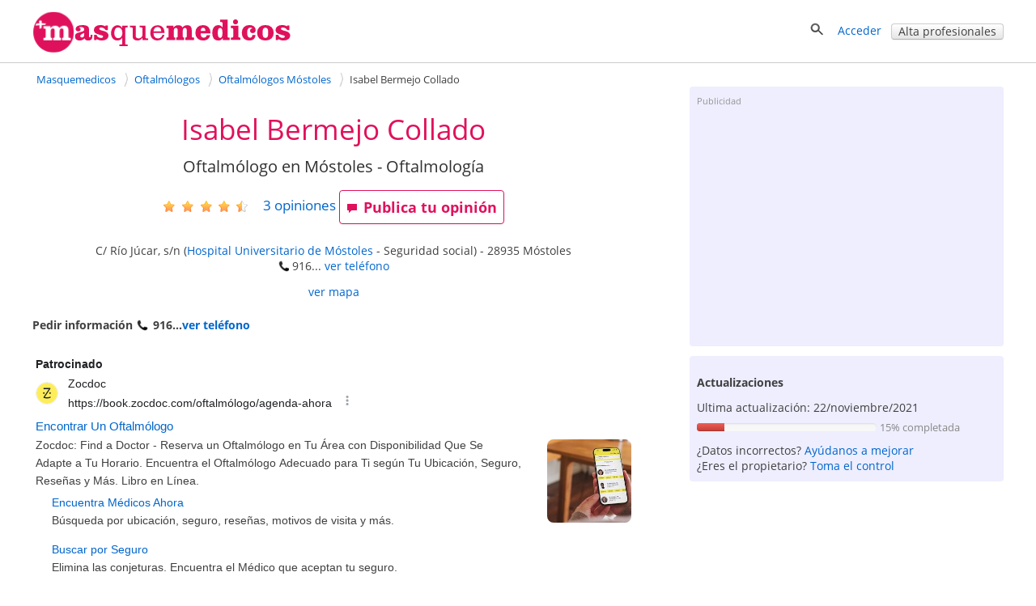

--- FILE ---
content_type: text/html; charset=utf-8
request_url: https://masquemedicos.com/oftalmologo_mostoles/isabel-bermejo-collado/
body_size: 26202
content:
<!DOCTYPE html >
<html xmlns="http://www.w3.org/1999/xhtml" xml:lang="es-ES" lang="es-ES" xmlns:fb="http://www.facebook.com/2008/fbml">
<head>

<script type="text/javascript" src="/js/gpr-cookie/script.js"></script>
<script type="text/javascript" src="/js/gpr-cookie/es.js"></script>
<link rel="stylesheet" type="text/css" href="/js/gpr-cookie/style.css" />

<meta name="viewport" content="width=device-width,minimum-scale=1,initial-scale=1,maximum-scale=2,user-scalable=1">
<meta http-equiv="Content-Type" content="text/html; charset=utf-8" />
<meta name="title" content="Isabel Bermejo Collado - Oftalmólogo" />
<meta name="description" content="Ficha profesional de Isabel Bermejo Collado. Oftalmólogo en Móstoles. 3 opiniones. C/ Río Júcar, s/n 28935. ¿Lo conoces? Publica tu opinión." />
<meta name="robots" content="index, follow" />
<title>Isabel Bermejo Collado - Oftalmólogo</title>
<link rel="shortcut icon" href="/images/favicon-16.png?2025" />
<link rel="icon" href="/images/favicon-32.png?2025" sizes="32x32" />
<link rel="icon" href="/images/favicon.png?2025" sizes="60x60" />
<link rel="apple-touch-icon-precomposed" href="/images/favicon.png?2025" />
<meta property="fb:app_id"   content="144348694523" />
<meta property="og:title"   content="Isabel Bermejo Collado - Oftalmólogo" />
<meta property="og:description"  content="Ficha profesional de Isabel Bermejo Collado. Oftalmólogo en Móstoles. 3 opiniones. C/ Río Júcar, s/n 28935. ¿Lo conoces? Publica tu opinión." />
<meta name="referrer" content="always" />



<style>#ficha-contenedor-izquierda #espacio-inferior{height:10px}#ficha-contenedor-izquierda h3,#ficha-contenedor-izquierda h2{font-size:1.5em;font-weight:400;margin:0;clear:both}#ficha-contenedor-izquierda .block.rounded{padding-bottom:0}#fichaopi{clear:both}#fichaopi h2{border-bottom:1px solid #e0115c}#ficha-contenedor-derecha h3{font-size:1.5em;font-weight:400;margin-bottom:.5em;margin-top:0;clear:both;line-height:1.1em}#ficha-web{font-size:1.1em;line-height:30px}#ficha-contenedor-izquierda .descripcion{margin:0 0 20px 10px}#ficha-contenedor-izquierda .descripcion{overflow-y:hidden}.vermas{display:block;text-align:center;position:relative;margin-top:-10px}#ficha_lnk_contactar{padding-bottom:7px}a.lnk_resaltado{font-weight:700;font-size:15px}#mutuas-promo a img{border:1px solid #d3d3d3;margin:0 0 10px 0;padding:1px}#mutuas-promo>div{float:left;text-align:center}#mutuas-promo a.boton{width:216px;display:block}.columna-mutuas{float:left;padding:10px 0 15px 11px;width:45%}#showMutuas{margin-left:9px}#lnk_ver_todas_opiniones{float:left;font-size:1.5em;padding-top:.5em;margin-bottom:2em;padding-right:20px}#lnk_street_view{padding-top:5px;text-align:center}#ficha-mapa{margin:auto}#ficha-enlaces-utiles{margin-top:10px}.cargando_ficha{width:600px;height:252px;background:transparent url(/images/cargando.gif) no-repeat center}#enlaces-mensaje-valorar{width:750px;font-size:16px;font-weight:700;margin:40px auto 30px;padding:10px}#enlaces-mensaje-valorar .izquierda{float:left}#enlaces-mensaje-valorar .derecha{float:right}#valorar-down{float:left;margin-bottom:2em}.block-complete-description>a{font-size:1.1em}.block-complete-description{margin-bottom:1.5em}#puntuaciones-media{margin-left:10px;margin-top:0}#aviso-publi-izq-med{margin-top:25px}#publi_izq_med,#publi_izq_sup{margin-bottom:35px}.ficha-label-valoraciones{width:15em;float:left;padding-top:.3em}.ficha-estrellas-parciales{float:left;margin-top:0;margin-left:8px}#error-opinion{color:red;font-weight:700;font-size:1.2em;text-align:center;width:470px;padding:12px 0}#ficha-opiniones,#no-opi-info{clear:both}#negocios_cercanos .negocio{clear:both;width:100%;padding:15px 0}#negocios_cercanos .negocio .texto_negocio{height:5em;font-size:1.1em}#negocios_cercanos .negocio .texto_negocio a{font-weight:400;padding-bottom:4px}#negocios_cercanos .negocio a:visited{color:#34b3e2}#negocios_cercanos .negocio .telefono{padding-top:3px;display:block}#negocios_cercanos .negocio .direccion{padding-top:2px;display:block}#negocios_cercanos .negocio .valoracion{display:block;position:relative;top:.2em}#negocios_cercanos .negocio .distancia{padding-top:4px;display:inline;color:#959595;white-space:nowrap}#negocios_cercanos .negocio .numerocomentarios{position:relative;top:-4px;padding-left:5px}#ver_resultados_negocios_cercanos{text-align:right;padding:10px 0}#lnk-ver-mas-publicaciones{float:right}#cercanos_counter{text-align:right}.qp_disabled{display:none}#favorito{display:inline-block;zoom:1;*display:inline;padding-right:20px}#add_opinion{float:left;margin-right:25px}#favorito img{top:1px}.video{display:inline-block;margin-bottom:1em;vertical-align:top;margin-right:1.1em;width:304px}.video div{height:180px;overflow:hidden;width:300px}.video div img{width:100%;border:1px solid #d3d3d3;padding:1px}.video .video-imagen{position:relative}.vide .video-imagen a{width:300px;height:170px;display:block}.video .video-imagen .morePhoto{height:171px;width:302px}.video-imagen .video-time{bottom:22px;left:5px;margin-right:0;margin-top:0;opacity:1;position:relative;right:0}.video-time span{-moz-border-radius-bottomleft:3px;-moz-border-radius-bottomright:3px;-moz-border-radius-topleft:3px;-moz-border-radius-topright:3px;background-color:#000;color:#FFF !important;display:inline-block;font-size:11px;font-weight:700;height:14px;line-height:14px;opacity:.75;vertical-align:top;padding:0 4px}.videos .video:last-child{margin-right:0}#lnk-ver-mas-videos{padding-right:42px;text-align:right}.fotos .foto{float:left;position:relative;margin-right:1.3em;border:1px solid #d3d3d3;height:221px;width:221px;padding:1px;min-width:200px}.fotos .foto:last-child,.fotos .foto.last{margin-right:0}.fotos .foto img{width:100%;height:100%;margin:0;padding:0;object-fit:cover;object-position:center}.morePhoto{position:absolute;top:0;left:0;background:rgba(0,0,0,0.5);height:100%;width:100%}.morePhoto span{position:absolute;top:50%;color:#fff;font-size:30px;left:50%;transform:translate(-50%,-50%);font-weight:bold}#lnk-ver-mas-fotos{padding-right:42px;padding-top:5px;text-align:right}.qp_counter{padding-left:10px;padding-right:10px;position:relative;top:-4px}#titulo-ficha h1,#negocios_cercanos .negocio .contactar{font-weight:400}#ficha-opiniones .opinion .separacion,.expandir,.contraer{clear:both}#mutuas-promo{margin-top:10px;margin-bottom:20px;overflow:hidden}#ficha-contenedor-izquierda #precios-list{margin:10px 0 0 10px}#ficha-opiniones .opinion .img_mejor,#ficha-opiniones .opinion .img_peor{width:90%}#ficha-mensaje-valorar,#ficha-mensaje-valorar .error{width:600px;color:#e0115c;font-size:16px;font-weight:700;background-color:#ededed;margin:100px auto 30px;padding:10px}.ficha-enlace-valorar.con-mensaje,.ficha-enlace-valorar.under-medias{clear:both;width:100%;height:63px;margin:30px 0 0;padding:10px 0 8px;display:inline-block}.videos,.fotos{clear:both;margin-top:10px;overflow:hidden}.descripcion span.valoracion img{position:relative;top:5px}#actualizaciones ul.listaenlaces{line-height:1.5em;padding-bottom:5px}.negocioasoc{line-height:25px;margin:10px 0 20px;padding-left:7px}.trabajadorasoc{float:left;margin:10px 0 15px;min-height:120px;width:320px}.especialidad .trabajadorasoc{min-height:auto}.especialidad .trabajadorasoc .foto-asoc{min-height:70px;width:50px}.especialidad .trabajadorasoc .foto-asoc img{max-width:50px}.trabajadorasoc .foto-asoc{float:left;margin-right:10px;width:100px}.trabajadorasoc>div{float:left;line-height:20px;width:200px}.trabajadorasoc>div>a.nombre{display:inline-block;#display:inline;_display:inline;zoom:1;overflow:hidden;width:200px}.linksnavigation{display:inline-block;zoom:1;*display:inline;float:right;padding:0;width:32.3%;font-size:.9em;margin:15px 0 10px;text-align:right}.linksnavigation a{text-decoration:none}.linksnavigation span{padding-right:3px}.calendar-links-nav{width:100%}.main-calendar{margin-bottom:2em;max-width:740px;margin:auto}#agendas h3.dir{font-size:1em;font-weight:bold}table.calendar{border-collapse:collapse;clear:both;width:100%}table.calendar th,table.calendar td{text-align:center;margin:0;padding:5px}table.calendar th{border-bottom:1px solid #ccc;width:14%}table.calendar td{padding-top:.7em;vertical-align:top}table.calendar td a{margin-bottom:10px;background:#fdd;font-size:14px;padding:5px 10px;display:block;border-radius:2px}table.calendar td span{margin-bottom:10px;font-size:14px;padding:5px 10px;display:block;border-radius:2px}table.calendar tbody tr td:last-child{border-right:0}table.calendar td.inactivo{background:#fff}.calendar-links-nav-ant{float:left;padding-left:1em;width:50%;padding-bottom:20px;box-sizing:border-box}.calendar-links-nav-sig{float:right;padding-bottom:20px;width:50%;text-align:right;box-sizing:border-box}.main-edit-calendar{width:40em}table.calendar td.norightborder,table.calendar th.norightborder{border-right:0}.valoracion-asociados{position:relative;top:4px}.trabajadorasoc .valoracion-asociados{padding-right:10px;position:relative;top:5px}.publi-intermedias-bottom{padding-top:1px}.otros-recursos{padding:1em}.otros-recursos .negocio{margin-top:.8em;line-height:1.7em}.otros-recursos .negocio .valoracion img{margin:0 10px;position:relative;top:4px}.otros-recursos.farmacias{padding:0 0 1em 1em}#publi-ficha-bottom{clear:both}#ficha-contenedor-izquierda .bloque-ofertas-negocio h3{margin:0}#ofertas-list{padding-top:.8em}.oferta-negocio{background-image:url(/images/iconoffer.png);background-position:0 5px;background-repeat:no-repeat;display:inline-block;margin-top:0;padding-bottom:.5em;padding-left:40px;padding-top:5px}#consultas-asociadas .descripcion{padding-bottom:15px}#consultas-asociadas h2{padding-bottom:20px}#aviso-publi-izq-med,#publi_izq_med,#aviso-publi-izq-sup,#publi_izq_sup{margin-left:10px}.info-mapa-cercanos{float:left}.info-mapa-cercanos img{position:relative;top:4px}#ficha-mapa img{max-width:100%;display:block;margin:auto}#ficha-mapa span.valoracion img{margin-right:10px;position:relative;top:4px}#utiles-ficha-contenido{margin-top:15px;margin-bottom:2em}#publi-farmacia-midle,#centros_izq_bottom{padding-left:14px}#dudas-link-zone{line-height:40px;margin-bottom:40px}#form-cita{clear:both}#form-cita .aclaracion{margin-top:1em}#form-cita .campos{float:left;width:60%}#form-cita .campos input[type=text]{width:30em}#form-cita .campos div{margin-bottom:1em}#form-cita .zona-fecha{clear:both}#form-cita .zona-comentario{margin-top:20px;clear:both}#form-cita .zona-comentario textarea{width:500px;height:80px;float:left;margin-top:10px}#form-cita .zona-comentario .aclara{display:inline-block;padding:20px 0 0 20px}#form-cita .zona-boton{clear:both;padding-top:20px}#form-cita .zona-condiciones{clear:both;padding-top:35px}#form-cita label{font-weight:bold}#form-cita h2{margin-bottom:10px}#form-cita select{height:2.5em;margin-top:6px}#form-cita .g-recaptcha{padding-top:1em;clear:both}#mensaje_contactar .g-recaptcha{padding-bottom:1em}#like_facebook{margin-right:2em}#contenedor-info-farmacia #like_facebook{width:220px}.block.rounded.negociosdestacados>div{width:300px;float:left;margin-top:15px}.block.rounded.negociosdestacados>p{text-align:right;clear:both}#telefono-destacado{font-size:20px;font-weight:bold;text-align:center}.centros #like_facebook{width:220px}#contenedor-mutuas h3{margin-top:1em}#tasa-actualizacion .progress{width:60%;display:inline-block;margin-bottom:0;margin-top:10px}#tasa-actualizacion .aclara{font-size:.9em}.bloque-ofertas-negocio .oferta-negocio{padding-left:10px;background-image:none;font-weight:normal}#resultados_busqueda{border-color:#6c6}#resultados_busqueda .negocio{clear:both;float:left;padding:20px 0;width:100%;border-bottom:1px solid #ccc}#resultados_busqueda p{clear:both;margin:0;padding-top:10px;text-align:right}#resultados_busqueda .negocios .negocio:last-child{border-bottom:0}#resultados_busqueda .negocio .texto_negocio a.fn{font-size:1em;font-weight:bold;margin-bottom:4px}#resultados_busqueda .negocio .telefono{display:block;padding-top:3px}#resultados_busqueda .negocio .direccion{display:block;padding-top:2px}#resultados_busqueda .negocio .texto_negocio .link-agenda{font-size:14px;margin-top:10px}#resultados_busqueda .negocio .valoracion{display:block;padding-top:5px}#resultados_busqueda .negocio .valoracion a{display:inline}#resultados_busqueda .negocio .estrellas-negocio{padding-right:4px;position:relative;top:4px}#resultados_busqueda .negocio .foto_negocio{float:right;margin-top:.3em 0 0 4%;padding:0}#ficha-contenedor-izquierda h4{margin:1em 0 0 0;font-size:1.1em}.fotos .foto{margin-bottom:1em}#aviso-publi-izq-sup{clear:both}.navigation-bar-img{display:none !important}#ficha-contenedor-izquierda .especialidades h3{margin-bottom:1em}.block .especialidad{margin-bottom:1em;clear:both}.publicacion .publicacion-fecha,.link-pagina-publicacion{padding-top:0 !important}.publi-intermedias-bottom{display:block}#recomendacion{margin:1em 0 0}#recomendacion #likeButtons #like_twitter i,#recomendacion #likeButtons #like_facebook i,#recomendacion #likeButtons #like_google i{position:relative;top:2px}#extrafotos-contact{white-space:initial}ol#semilla{width:65.5%}#especialidades-destacadas{margin-bottom:20px}.especialidad-opinion{margin-bottom:5px}.especialidad-opinion img{position:relative;top:4px}#ficha-contenedor-derecha .foto_negocio img{display:block;margin:auto}.articulo-negocio{background-image:url("/images/article.png");background-position:0 1px;background-repeat:no-repeat;display:inline-block;zoom:1;*display:inline;margin-top:10px;padding-bottom:0;padding-left:40px;padding-top:5px}.block .col{float:left;padding-right:10%;width:45%}.block .col:nth-child(odd){padding-right:0}.hideaddr,.hiddeaddrmap{display:none}@media screen and (max-width:1024px){.trabajadorasoc>div{padding-left:3px}}@media screen and (max-width:999px){#rating-estrellas.rating-estrellas-ficha{margin-left:0;float:right}.fotos,.videos{overflow-x:auto}#fotos-content,#videos-content{display:flex}}@media screen and (max-width:800px){ol#semilla{float:none;width:auto}.linksnavigation{width:auto}#form-cita .campos{float:left;width:80%}#form-cita .campos input[type=text]{width:100%}#form-cita .zona-comentario{width:80%}#form-cita .zona-comentario textarea{width:100%}#form-cita .zona-comentario .aclara{display:block;padding:0}#form-cita .zona-condiciones{padding-top:1em}.block .col{float:none;padding-right:0;width:auto}}@media screen and (max-width:720px){.navigation-bar-img{display:inline-block !important;zoom:1 !important;*display:inline !important}.navigation-bar-txt{display:none}.fotos .foto{margin-right:1em}#favorito{padding-right:1em}#like_facebook,#recomendacion #like_google,#recomendacion #like_twitter{margin-right:1em}#like_google{width:60px}#like_twitter{width:90px}.trabajadorasoc{width:100%}}@media screen and (max-width:719px){.publi-intermedias-bottom{display:none}}@media screen and (max-width:600px){#recomendacion .counter{display:none}#telefono-destacado a{display:inline-block;zoom:1;*display:inline}table.calendar th{font-size:14px}table.calendar td.inactivo,table.calendar th.inactivo{display:none}}@media screen and (max-width:480px){#ficha-contenedor-izquierda h3,#ficha-contenedor-izquierda h2,#valoraciones_medias h3{font-size:1.3em;font-weight:400;margin:0;clear:both}table.calendar th,table.calendar td{border:0}#form-cita .campos{float:left;width:100%}#form-cita .zona-comentario{width:100%}#like_facebook{margin-right:1em}#navigation-numbers{display:none}.linksnavigation .navigation-bar-img.icon-backward{margin-right:20px}.linksnavigation .icon.icon-back{margin-right:10px}}@media screen and (max-width:470px){#recomendacion a.boton.mini span{display:none}#recomendacion .icon-heart,#recomendacion .icon-share{padding-right:0;position:relative;top:2px}#favorito{padding-right:1.5em;top:0}#recomendacion #like-enviar{top:0}#recomendacion a.boton.mini{height:19px}#hotels .price,#hotels .boton{margin-left:1em}#recomendacion #like-enviar a{padding-top:0}}@media screen and (max-width:320px){table.calendar .boton.mini{padding:1px}table.calendar th span{display:inline-block;overflow:hidden;text-overflow:clip;width:32px}table.calendar th span.aclara{font-size:.8em;font-weight:normal}table.calendar{font-size:.9em}.calendar-links-nav-ant{padding-left:0}.video{margin-right:1em;width:260px}.video div{width:250px;height:190px}#recomendacion #showButtons{margin-right:1em}#favorito{padding-right:1em}ol#semilla li a{max-width:8em;overflow:hidden;text-decoration:none;text-overflow:ellipsis;white-space:nowrap}}.ofertashome{display:table;table-layout:fixed;border-spacing:30px;margin:auto}.ofertahome{display:table-cell;background:#fff;vertical-align:top;width:300px;position:relative}.ofertahome-image img{display:block;margin:0 auto}.ofertas-negocio-ver-mas{font-size:1.3em}.ofertahome-textos{padding:1em 0;width:240px;margin:0 auto 6em}.ofertahome-textos a{font-size:1.3em}.ofertahome-image{display:table;background:#fff;vertical-align:top;position:relative;margin:auto}.ofertahome-precio{text-align:center;position:absolute;bottom:1em;width:100%}.ofertahome-precio>div{margin-bottom:1em}.ofertahome-precio>div>b{color:#555;text-shadow:1px 1px 1px #fff;font-size:1.3em}.ofertahome-precio>div>span{color:#777}@media screen and (max-width:1000px){.ofertashome{display:block;margin:1em 0}.ofertahome{display:table;margin:1em 0 0 0;width:100%}.ofertahome-image{display:table-cell;width:300px}.suptextos{display:table-cell}.ofertahome-textos{padding:0;margin:0;width:auto}.ofertahome-precio{text-align:center;position:initial;width:auto;display:inline-block;margin-top:2em}}@media screen and (max-width:550px){.ofertashome,.ofertahome{display:block;margin:auto}.ofertashome{margin-top:1em}.ofertahome{margin-bottom:1em;width:300px}.ofertahome-precio{position:relative;margin-top:1em}.ofertahome-textos{padding:1em 0;width:240px;margin:auto;display:block}.suptextos{display:block}.ofertahome-image{width:auto;margin:auto;display:block;padding:1em 0}.ofertahome-precio{position:relative;margin:1em auto;display:block}}@media screen and (max-width:400px){table.calendar th span{display:inline-block;overflow:hidden;text-overflow:clip;width:30px}table.calendar th span.aclara{font-size:.8em;font-weight:normal}table.calendar{font-size:.9em}.calendar-links-nav-ant{padding-left:0}.calendar-edit{width:100%}table.calendar td a{font-size:12px;padding:5px 5px}table.calendar td span{font-size:12px;padding:5px 5px}table.calendar th,table.calendar td{padding:3px !important}table.calendar th:first-child,table.calendar td:first-child{padding-left:0 !important;margin-left:0 !important}table.calendar th:last-child,table.calendar td:last-child{padding-right:0 !important;margin-right:0 !important}.calendar-links-nav-ant{font-size:14px}.calendar-links-nav-sig{font-size:14px}}.foto_portada{width:100%;height:250px}@media screen and (max-width:600px){.foto_portada{height:150px}}.foto_portada img{width:100%;height:100%;object-fit:contain;object-position:center}@media screen and (max-width:1200px){.foto_portada img{object-fit:cover}}.foto_negocio.conportada #foto-circle{position:relative;display:block;left:5%;top:-80px}.foto_negocio.conportada{margin-bottom:-75px}</style><style>@font-face{font-family:'Open Sans';font-style:italic;font-weight:400;src:local('Open Sans Italic'),local('OpenSans-Italic'),url(https://fonts.gstatic.com/s/opensans/v16/mem6YaGs126MiZpBA-UFUK0Xdc1UAw.woff2) format('woff2');unicode-range:U+0100-024F,U+0259,U+1E00-1EFF,U+2020,U+20A0-20AB,U+20AD-20CF,U+2113,U+2C60-2C7F,U+A720-A7FF;font-display:swap}@font-face{font-family:'Open Sans';font-style:italic;font-weight:400;src:local('Open Sans Italic'),local('OpenSans-Italic'),url(https://fonts.gstatic.com/s/opensans/v16/mem6YaGs126MiZpBA-UFUK0Zdc0.woff2) format('woff2');unicode-range:U+0000-00FF,U+0131,U+0152-0153,U+02BB-02BC,U+02C6,U+02DA,U+02DC,U+2000-206F,U+2074,U+20AC,U+2122,U+2191,U+2193,U+2212,U+2215,U+FEFF,U+FFFD;font-display:swap}@font-face{font-family:'Open Sans';font-style:italic;font-weight:700;src:local('Open Sans Bold Italic'),local('OpenSans-BoldItalic'),url(https://fonts.gstatic.com/s/opensans/v16/memnYaGs126MiZpBA-UFUKWiUNhlIqOjjg.woff2) format('woff2');unicode-range:U+0100-024F,U+0259,U+1E00-1EFF,U+2020,U+20A0-20AB,U+20AD-20CF,U+2113,U+2C60-2C7F,U+A720-A7FF;font-display:swap}@font-face{font-family:'Open Sans';font-style:italic;font-weight:700;src:local('Open Sans Bold Italic'),local('OpenSans-BoldItalic'),url(https://fonts.gstatic.com/s/opensans/v16/memnYaGs126MiZpBA-UFUKWiUNhrIqM.woff2) format('woff2');unicode-range:U+0000-00FF,U+0131,U+0152-0153,U+02BB-02BC,U+02C6,U+02DA,U+02DC,U+2000-206F,U+2074,U+20AC,U+2122,U+2191,U+2193,U+2212,U+2215,U+FEFF,U+FFFD;font-display:swap}@font-face{font-family:'Open Sans';font-style:normal;font-weight:400;src:local('Open Sans Regular'),local('OpenSans-Regular'),url(https://fonts.gstatic.com/s/opensans/v16/mem8YaGs126MiZpBA-UFW50bbck.woff2) format('woff2');unicode-range:U+0100-024F,U+0259,U+1E00-1EFF,U+2020,U+20A0-20AB,U+20AD-20CF,U+2113,U+2C60-2C7F,U+A720-A7FF;font-display:swap}@font-face{font-family:'Open Sans';font-style:normal;font-weight:400;src:local('Open Sans Regular'),local('OpenSans-Regular'),url(https://fonts.gstatic.com/s/opensans/v16/mem8YaGs126MiZpBA-UFVZ0b.woff2) format('woff2');unicode-range:U+0000-00FF,U+0131,U+0152-0153,U+02BB-02BC,U+02C6,U+02DA,U+02DC,U+2000-206F,U+2074,U+20AC,U+2122,U+2191,U+2193,U+2212,U+2215,U+FEFF,U+FFFD;font-display:swap}@font-face{font-family:'Open Sans';font-style:normal;font-weight:700;src:local('Open Sans Bold'),local('OpenSans-Bold'),url(https://fonts.gstatic.com/s/opensans/v16/mem5YaGs126MiZpBA-UN7rgOXOhpOqc.woff2) format('woff2');unicode-range:U+0100-024F,U+0259,U+1E00-1EFF,U+2020,U+20A0-20AB,U+20AD-20CF,U+2113,U+2C60-2C7F,U+A720-A7FF;font-display:swap}@font-face{font-family:'Open Sans';font-style:normal;font-weight:700;src:local('Open Sans Bold'),local('OpenSans-Bold'),url(https://fonts.gstatic.com/s/opensans/v16/mem5YaGs126MiZpBA-UN7rgOUuhp.woff2) format('woff2');unicode-range:U+0000-00FF,U+0131,U+0152-0153,U+02BB-02BC,U+02C6,U+02DA,U+02DC,U+2000-206F,U+2074,U+20AC,U+2122,U+2191,U+2193,U+2212,U+2215,U+FEFF,U+FFFD;font-display:swap}</style><style>*{line-height:1.4em}html{font-size:14px}body{font-family:'Open Sans',Arial,Helvetica,sans-serif;font-size:1em;color:#404040;background-color:#fff;margin:0;padding:0}textarea,input,button,select{font-family:inherit;font-size:inherit}a,a>h3,a>h2{color:#06c;text-decoration:none}a>h3,a>h2{border:none !important;color:#06c !important}a:hover,a:active{text-decoration:underline}#contenedor{width:100%;padding-bottom:20px;margin:auto}.contenido,.contenido-low{clear:both;margin:auto;max-width:1200px;padding:0 1%}.contenido-low{max-width:1000px}.contenedor2{background:#eef;padding-bottom:2em;padding-top:2em}.contenedor1{background:#fff;padding-bottom:2em;padding-top:2em}.center{margin:auto;text-align:center}img{border:0}.clear,br{clear:both}h3{color:#e0115c;margin-bottom:2px}h2{color:#e0115c;font-weight:400;margin-bottom:0;margin-top:0;font-size:1.8em}.h2{font-weight:400;font-size:1.8em}h1{color:#e0115c;margin-bottom:0;margin-top:0;font-weight:400;font-size:2.5em}h4{margin:.9em 0}.two-cols-two h2{color:#404040;font-size:1em;font-weight:bold;margin-top:8px}.hd{display:block;margin:.9em 0}.aclara{color:#888}.inline{display:inline}.small{font-size:.9em}label{font-weight:bold}label.light{font-weight:normal;color:#444}input{border:1px solid #d3d3d3;color:#666;font-size:1em}input[type=text],input[type=password]{height:2em;margin-top:6px}select{min-height:1.5em;padding-top:2px;padding-bottom:2px}input[type=checkbox]{border:solid 0 #d3d3d3;position:relative;top:2px;margin:0 8px 0 1px}input[type=radio]{border:solid 0 #d3d3d3;position:relative;top:3px;margin:0 4px 0 4px;vertical-align:top}input.valor{border:0;height:auto}textarea{border:1px solid #d3d3d3;color:#666;font-size:1em;margin-top:6px}.block{overflow:hidden;padding:3%;margin:0 0 3%}.blk{margin-bottom:2em;clear:both;position:relative}ul{padding-left:2em;margin:0}ul li{padding-left:.2em}ul.link-list{line-height:2em;list-style-type:none;padding-left:0;margin:0}ul.listaenlaces{list-style:none;padding:0}ul.listaenlaces li{padding:7px 0}.block.subnav{padding:5px 10px}.box{background:#eef;border-radius:4px;margin:0 0 4%;padding:15px 15px 10px 15px}.two-cols-two{float:right;width:32.3%;min-width:300px}.two-cols-one{float:left;width:62%}.block.rounded{padding:0 0 3%}.block.rounded{border:0 none;border-radius:0}.two-cols-two .block.rounded{border-bottom:0;border-radius:4px;background:#eef;padding:10px 9px}.two-cols-one h2,h2.subtitulo{border-bottom:1px solid #e0115c;color:#e0115c;margin-bottom:0;margin-top:0;padding:.3em 0}.two-cols-one h2{margin-bottom:1em}h2.subtitulo{margin-bottom:1em}.two-cols-one .box h2{border-bottom:0}.two-cols-one .block:last-child{border-bottom:0;box-shadow:none}.comboinput{background:#fff;display:table;border-radius:4px;box-shadow:0 2px 2px 0 rgba(0,0,0,0.27)}.comboinput label{display:table-cell;color:#444;display:table-cell;font-size:1.2em;text-align:center}.comboinput input[type="text"]{background:transparent;border:medium none;font-size:1.2em;outline:0;margin-top:0;padding:5px 0 5px 5px;width:99%}.titulo{border-bottom:1px solid #e0115c;clear:both;margin:1em 0 2em;overflow:inherit;padding-bottom:.5em}.titulo h1{font-weight:normal}.contenedor2>.contenido-low>.titulo,.contenedor1>.contenido-low>.titulo{margin-top:0}#semilla{margin:1em 0 0;font-size:.9em}ul#semilla,ol#semilla{padding:0;display:inline-block;zoom:1;*display:inline}ul#semilla li,ol#semilla li{display:inline-block;zoom:1;*display:inline;background:url("/images/bullet-crumb.png") no-repeat scroll right center transparent;margin-right:0;padding:0 10px 0 0}ul#semilla li:last-child,ol#semilla li:last-child{background:0;padding:0 0 0 5px;zoom:1;*display:inline}ul#semilla li a,ol#semilla li a{padding:0 5px;display:inline-block;zoom:1;*display:inline;text-decoration:none}ul#semilla li a:hover,ol#semilla li a:hover{background-color:#eee}a.boton:hover,a.boton:active{text-decoration:none}.boton{color:#fff}.boton,.boton-gris,.link-agenda,.qq-upload-button{display:inline-block;*display:inline;*zoom:1;margin-bottom:0;color:#fff;text-align:center;text-shadow:0 1px 0 rgba(100,100,100,0.5);vertical-align:middle;-webkit-border-radius:4px;-moz-border-radius:4px;border-radius:4px;font-weight:bold;-webkit-box-shadow:inset 0 1px 0 rgba(255,255,255,0.2),0 1px 2px rgba(0,0,0,0.05);-moz-box-shadow:inset 0 1px 0 rgba(255,255,255,0.2),0 1px 2px rgba(0,0,0,0.05);box-shadow:inset 0 1px 0 rgba(255,255,255,0.2),0 1px 2px rgba(0,0,0,0.05);cursor:pointer;*margin-left:.3em;text-decoration:none}.qq-upload-button input{width:280px;height:50px;cursor:pointer}.boton *,.boton-gris *,.link-agenda *,.qq-upload-button{cursor:pointer}.boton img{padding-right:5px;position:relative;top:5px}.boton,.boton.small{width:100px;padding-left:8px;padding-right:8px;color:#fff}.boton.small{width:100px}input.boton,input.boton.small,.qq-upload-button{padding:4px}a.boton,a.boton.small,button.boton,button.boton.small{line-height:26px}input.boton.medium{padding-top:0;padding-bottom:0}a.boton.medium,button.boton.medium,input.boton.medium{line-height:33px}.boton.medium{width:180px}input.boton.big{padding-top:0;padding-bottom:0}.boton.big,.qq-upload-button{width:245px;font-size:1.3em;padding-left:8px;padding-right:8px}a.boton.big,button.boton.big,input.boton.big,.qq-upload-button{line-height:40px}.boton.auto,.boton.small.auto,.boton.medium.auto,.boton.big.auto,.boton.mini{width:auto}.boton.mini{padding:0 8px;font-size:.9em;line-height:18px}.boton.mini{font-size:1em}.boton.mini.default{font-weight:normal}.boton.destacado{font-size:1.3em;height:32px;width:116px}.boton,.qq-upload-button{background-color:#e63373;background-image:-moz-linear-gradient(top,#f69,#e0115d);background-image:-ms-linear-gradient(top,#f69,#e0115d);background-image:-webkit-gradient(linear,0 0,0 100%,from(#f69),to(#e0115d));background-image:-webkit-linear-gradient(top,#f69,#e0115d);background-image:-o-linear-gradient(top,#f69,#e0115d);background-image:linear-gradient(top,#f69,#e0115d);background-repeat:repeat-x;border-color:#7e0f36;border-color:rgba(0,0,0,0.1) rgba(0,0,0,0.1) rgba(0,0,0,0.25);border:1px solid #e0115d}.boton:hover,.qq-upload-button:hover{background-color:#e0115d;background-image:none}.boton:focus,.qq-upload-button:focus{outline:thin dotted #333;outline:5px auto -webkit-focus-ring-color;outline-offset:-2px}.boton.active,.boton:active,.qq-upload-button:active{background-image:none;-webkit-box-shadow:inset 0 2px 4px rgba(0,0,0,0.15),0 1px 2px rgba(0,0,0,0.05);-moz-box-shadow:inset 0 2px 4px rgba(0,0,0,0.15),0 1px 2px rgba(0,0,0,0.05);box-shadow:inset 0 2px 4px rgba(0,0,0,0.15),0 1px 2px rgba(0,0,0,0.05);background-color:#f69;background-color:#f69 \9;outline:0}.boton.disabled,.boton[disabled]{cursor:default;opacity:.65;filter:alpha(opacity=65);-webkit-box-shadow:none;-moz-box-shadow:none;box-shadow:none}.boton.compra,.boton.confirmar,.boton.action,.boton.accepted{color:#e0115d;background-color:#fff;background-image:none;border-color:#e0115d;border-color:rgba(0,0,0,0.1) rgba(0,0,0,0.1) rgba(0,0,0,0.25);border:1px solid #e0115d;text-shadow:none}.boton.compra .icon-white,.boton.confirmar .icon-white,.boton.action .icon-white,.boton.accepted .icon-white{background-image:url("/images/glyphicons-halflings-rose.png")}.boton.compra:hover .icon-white,.boton.confirmar:hover .icon-white,.boton.action:hover .icon-white,.boton.accepted:hover .icon-white{background-image:url("/images/glyphicons-halflings-white.png")}.boton.compra:hover,.boton.confirmar:hover,.boton.action:hover,.boton.accepted:hover{background-color:#e0115d;color:#fff}.boton.tele{color:#fff;background-color:#fa8b23;background-image:-moz-linear-gradient(top,#ffb752,#fa8b23);background-image:-ms-linear-gradient(top,#ffb752,#fa8b23);background-image:-webkit-gradient(linear,0 0,0 100%,from(#ffb752),to(#fa8b23));background-image:-webkit-linear-gradient(top,#ffb752,#fa8b23);background-image:-o-linear-gradient(top,#ffb752,#fa8b23);background-image:linear-gradient(top,#ffb752,#fa8b23);border-color:#fa8b23;border-color:rgba(0,0,0,0.1) rgba(0,0,0,0.1) rgba(0,0,0,0.25);border:1px solid #fa8b23}.boton.tele:hover{background-color:#fa8b23;background-image:none}.boton.search,.boton.book,.boton.book{color:#fff;background-color:#49afcd;background-image:-moz-linear-gradient(top,#5bc0de,#2f96b4);background-image:-ms-linear-gradient(top,#5bc0de,#2f96b4);background-image:-webkit-gradient(linear,0 0,0 100%,from(#5bc0de),to(#2f96b4));background-image:-webkit-linear-gradient(top,#5bc0de,#2f96b4);background-image:-o-linear-gradient(top,#5bc0de,#2f96b4);background-image:linear-gradient(top,#5bc0de,#2f96b4);background-repeat:repeat-x;border-color:#2f96b4;border-color:rgba(0,0,0,0.1) rgba(0,0,0,0.1) rgba(0,0,0,0.25)}.boton.search:hover,.boton.book:hover,.boton.book:hover{background-color:#2f96b4;background-image:none}.boton-gris,.boton.default,.link-agenda{background-color:#f5f5f5;background-image:-moz-linear-gradient(top,#fff,#e6e6e6);background-image:-ms-linear-gradient(top,#fff,#e6e6e6);background-image:-webkit-gradient(linear,0 0,0 100%,from(#fff),to(#e6e6e6));background-image:-webkit-linear-gradient(top,#fff,#e6e6e6);background-image:-o-linear-gradient(top,#fff,#e6e6e6);background-image:linear-gradient(top,#fff,#e6e6e6);background-repeat:repeat-x;border-color:#e6e6e6 #e6e6e6 #bfbfbf;border-color:rgba(0,0,0,0.1) rgba(0,0,0,0.1) rgba(0,0,0,0.25);border:1px solid #ccc;border-bottom-color:#b3b3b3;color:#404040;font-weight:bold;font-size:1em;text-shadow:none}.boton-gris:hover,.boton.default:hover,.link-agenda:hover{background-color:#e6e6e6;background-image:none}.boton-gris,.link-agenda{width:180px;font-size:1em;line-height:26px;-webkit-border-radius:4px;-moz-border-radius:4px;border-radius:4px;text-shadow:none}.boton.confirmar{line-height:24px;font-size:1em}.boton.compra.disabled,.boton.confirmar.disabled,.boton.action.disabled,.boton.action.accepted,.boton.compra[disabled],.boton.confirmar[disabled],.boton.action[disabled]{background-color:#a2f30c}.categoryButton{width:auto;color:#fff;background-color:#06c;padding:.3em;border-radius:4px}.categoryButton:hover{background-color:#05b}#contenedor>.titulo{border:0;margin:.5em 0 0 0}.titulo h2{color:#404040}.undertitulo{margin:10px 0}.undertitulo h2{font-size:1.2em;font-weight:400;color:#404040}.nav{margin-left:0;list-style:none;padding-left:0}.nav>li>a,.nav>li>b{display:block}.nav>li>a:hover{text-decoration:none;background-color:#eee}.nav .nav-header{display:block;padding:3px 15px;font-size:.8em;font-weight:bold;line-height:18px;color:#999;text-shadow:0 1px 0 rgba(255,255,255,0.5);text-transform:uppercase}.nav li+.nav-header{margin-top:9px}.nav-list{padding-left:15px;padding-right:15px;margin-bottom:0}.nav-list>li>a,.nav-list .nav-header{margin-left:-15px;margin-right:-15px;text-shadow:0 1px 0 rgba(255,255,255,0.5)}.nav-list>li>a{padding:3px 15px}.nav-list>.active>a,.nav-list>.active>a:hover{color:#fff;text-shadow:0 -1px 0 rgba(0,0,0,0.2);background-color:#08c}.nav-list [class^="icon-"]{margin-right:2px}.nav-list .divider{height:1px;margin:8px 1px;overflow:hidden;background-color:#e5e5e5;border-bottom:1px solid #fff;*width:100%;*margin:-5px 0 5px}.nav-tabs,.nav-pills{*zoom:1}.nav-tabs:before,.nav-pills:before,.nav-tabs:after,.nav-pills:after{display:table;content:""}.nav-tabs:after,.nav-pills:after{clear:both}.nav-tabs>li,.nav-pills>li{float:left;padding-left:0}.nav-tabs>li>a,.nav-pills>li>a,.nav-tabs>li>b,.nav-pills>li>b,.nav-pills>li>span{padding-right:12px;padding-left:12px;margin-right:2px;line-height:14px}.nav-tabs{border-bottom:1px solid #ddd}.nav-tabs>li{margin-bottom:-1px}.nav-tabs>li>a{padding-top:8px;padding-bottom:8px;line-height:18px;border:1px solid transparent;-webkit-border-radius:4px 4px 0 0;-moz-border-radius:4px 4px 0 0;border-radius:4px 4px 0 0}.nav-tabs>li>a:hover{border-color:#eee #eee #ddd}.nav-tabs>.active>a,.nav-tabs>.active>a:hover{color:#555;background-color:#fff;border:1px solid #ddd;border-bottom-color:transparent;cursor:default}.nav-pills>li>a{padding-top:8px;padding-bottom:8px;margin-top:2px;margin-bottom:2px;-webkit-border-radius:5px;-moz-border-radius:5px;border-radius:5px}.nav-pills>.active>a,.nav-pills>.active>a:hover{color:#fff;background-color:#08c}.dropdown-menu{position:absolute;top:100%;left:0;z-index:1000;float:left;display:none;min-width:160px;padding:4px 0;margin:0;list-style:none;background-color:#fff;border-color:#ccc;border-color:rgba(0,0,0,0.2);border-style:solid;border-width:1px;-webkit-border-radius:0 0 5px 5px;-moz-border-radius:0 0 5px 5px;border-radius:0 0 5px 5px;-webkit-box-shadow:0 5px 10px rgba(0,0,0,0.2);-moz-box-shadow:0 5px 10px rgba(0,0,0,0.2);box-shadow:0 5px 10px rgba(0,0,0,0.2);-webkit-background-clip:padding-box;-moz-background-clip:padding;background-clip:padding-box;*border-right-width:2px;*border-bottom-width:2px}.dropdown{position:relative}.dropdown-toggle{*margin-bottom:-3px}.caret{display:inline-block;width:0;height:0;vertical-align:top;border-left:4px solid transparent;border-right:4px solid transparent;border-top:4px solid #000;opacity:.3;filter:alpha(opacity=30);content:""}.dropdown .caret{margin-top:6px;margin-left:2px}.dropdown:hover .caret,.open.dropdown .caret{opacity:1;filter:alpha(opacity=100)}.dropdown-toggle:active,.open .dropdown-toggle{outline:0}.dropdown-menu a{display:block;padding:3px 15px;clear:both;font-weight:normal;line-height:18px;color:#333;white-space:nowrap;text-decoration:none}.dropdown-menu li>a:hover,.dropdown-menu .active>a,.dropdown-menu .active>a:hover{color:#fff;text-decoration:none;background-color:#08c}.dropdown.open{*z-index:1000}.dropdown.open .dropdown-toggle{color:#fff;background:#ccc;background:rgba(0,0,0,0.3)}.dropdown.open .dropdown-menu{display:block}.subnav{background-color:#e0115c;height:auto;width:auto;padding:5px 0}.subnav .nav>li>a,.subnav .nav>li>b,.subnav .nav>li>span{margin:0;padding-bottom:5px;padding-top:5px;text-decoration:none;color:#fff}.subnav .nav>li>a:hover{background-color:#08c}.movil-version,.mobile-version{display:none}.visible-phone{display:none !important}.visible-tablet{display:none !important}.hidden-desktop{display:none !important}.visible-desktop{display:inherit !important}#capa-cuenta{background:#fff;border:1px solid #ccc;display:none;padding:0;list-style:none;position:absolute;right:1em;text-decoration:none;width:auto;box-shadow:4px 4px 2px #ccc;z-index:600}.publi-intermedias-bottom{clear:both}.suave,h1.suave{color:#CCC}#pie{clear:both}@media screen and (max-width:999px){.two-cols-one{width:100%}.two-cols-two{width:100%;float:left}#header_info{display:none}#contenido{padding:0 2%}.mobile-version,.movil-version{display:inherit}.desktop-version{display:none}.hidden-desktop{display:inherit !important}.visible-desktop{display:none !important}.visible-phone{display:inherit !important}.hidden-phone{display:none !important}}@media screen and (max-width:800px){.two-cols-one{min-width:100%}.notablet{display:none}.slick-prev,.slick-next{display:none !important}html{font-size:16px}}@media screen and (max-width:480px){h1{font-size:1.5em}h2,h3{font-size:1.4em}ul#semilla>li,ol#semilla>li{display:none}ul#semilla>li:nth-last-of-type(2),ol#semilla>li:nth-last-of-type(2){display:inline-block;zoom:1;*display:inline;background:url(/images/backward.png) no-repeat scroll left center;padding:0 0 0 10px}ul#semilla>li:hover,ol#semilla>li:hover{background-color:#eee}ul#semilla li a:hover,ol#semilla li a:hover{background:0}.subnav{display:none}}#contenedorcabecera{width:100%;background:#fff;padding:0 0 .5em;border-bottom:1px solid #ccc;margin-bottom:0}#cabecera{margin:auto;max-width:1200px;padding:1%;position:relative;padding:1% 1% 0 1%;min-height:50px}#cabecera::after{content:'';clear:both;display:block}#header_right{float:right}#header_buscador{display:none}#header_buscador #form_buscador_nombre_cabecera{margin:14px 0 0}#header_buscador #form_buscador_nombre_cabecera #buscador_nombre_box_cabecera{border-right:0;color:#707070;font-size:1.12em;vertical-align:top;height:18px;margin:0;padding:10px 0 10px 2px;width:21em}#header_buscador #form_buscador_nombre_cabecera #buscador_nombre_boton{background:#fff url(/images/ico_search.png) no-repeat center center;border-top:1px solid #d3d3d3;border-right:1px solid #d3d3d3;border-bottom:1px solid #d3d3d3;border-left:0;vertical-align:top;height:40px;width:28px;margin:0 0 0 -5px;cursor:pointer}#cabecera p a{text-decoration:none}#header_user_access{padding-top:15px;text-align:right}#cabecera #cabecera-logo-zone img{width:100%;max-width:320px}#cabecera-logo-zone{position:relative;float:left;top:0px}#close-header-buscador{display:inline-block;position:relative;top:10px;cursor:pointer}#header_buscador #form_buscador_nombre_cabecera{margin-top:0;display:inline-block;vertical-align:middle}#header-icon-search,#header_user_access{display:block;float:left}#header_user_access_mobile{display:none}#header-icon-search{position:relative;top:12px}#header_user_access_mobile{position:relative;top:13px}#header-icon-search{margin-right:1em}#header_buscador{background:#fff;float:left;position:relative;top:5px;padding-right:10px}@media screen and (max-width:999px){#header_user_access{display:none}#header_user_access_mobile{display:inline-block}#header_right{padding-top:4px}}@media screen and (max-width:800px){#cabecera #cabecera-logo-zone{width:40%}#cabecera #cabecera-logo-zone img{position:relative;top:4px;max-width:100%}#header_buscador #form_buscador_nombre_cabecera #buscador_nombre_box_cabecera{width:15em}}@media screen and (max-width:700px){#header_buscador #form_buscador_nombre_cabecera{width:96%}#header_buscador #form_buscador_nombre_cabecera #buscador_nombre_box_cabecera{width:80%}#cabecera #cabecera-logo-zone{width:50%;top:0}#header_buscador{background:#fff;float:none;top:10px;right:0;width:100%;height:100%;padding-right:10px;position:absolute;z-index:2;text-align:right}#cabecera #cabecera-logo-zone img{position:relative;top:10px;max-width:100%}}@media screen and (max-width:500px){#cabecera #cabecera-logo-zone img{position:relative;top:20px;max-width:100%}}
</style><style>#contenedor-info{overflow:inherit;text-align:center;margin-top:2em}#titulo-ficha h1{font-weight:400}#titulo-ficha h2{font-weight:400;font-size:25px}#ficha-telefono,#ficha-direccion{clear:both;font-size:1em;padding:10px 0;display:block}#ficha-direccion{display:flex;flex-wrap:wrap;margin:auto}#ficha-direccion>div.hidenaddr{display:none !important}#ficha-direccion>div.hideaddr{display:none !important}#ficha-direccion>.tel{margin-top:.5em}#ficha-direccion .tel>span{display:inline-block;zoom:1;*display:inline}#ficha-direccion.ficha-direccion-2 .tel>span{display:block}#ficha-direccion.ficha-direccion-3 .tel>span{display:block}#show_dirs{margin-right:3em}#ficha-direccion>div{background:#eee;padding:.5em;float:left;margin:.2em}#ficha-direccion>div{width:22%}#ficha-direccion.ficha-direccion-1>div{width:100%;background:#fff;padding:0}#ficha-direccion.ficha-direccion-2>div{width:46%}#ficha-direccion.ficha-direccion-3>div{width:30%}#ficha-direccion .contact{margin-top:.7em}#ficha-direccion.ficha-direccion-1 .tel>span:nth-child(2){margin-left:1em}#ficha-direccion.ficha-direccion-1 .tel>span:nth-child(3){margin-left:1em}@media screen and (max-width:1000px){#ficha-direccion{width:730px;margin:auto}#ficha-direccion>div{width:160px}#ficha-direccion.ficha-direccion-3>div{width:30%}#ficha-direccion.ficha-direccion-2>div{width:46%}}@media screen and (max-width:760px){#ficha-direccion{width:550px;margin:auto}#ficha-direccion>div{width:160px}#ficha-direccion.ficha-direccion-3>div{width:160px}#ficha-direccion.ficha-direccion-2>div{width:250px}}@media screen and (max-width:580px){#ficha-direccion{display:block;width:auto}#ficha-direccion>div{display:block !important;width:auto !important;float:none !important}}#ficha-descripcion-categoria h2{color:#303030;font-size:1.4em;font-weight:400;margin-bottom:0;margin-top:2px;border:0}#ficha-web{font-size:1.1em;line-height:30px}#estrellas-negocio{margin-right:15px;position:relative;top:5px}#numero_opiniones{font-size:1.2em}#contenedor-info .boton.big.book,#contenedor-info .boton.big.tele,#contenedor-info .boton.big.tele2{margin:20px 0 10px;display:inline-block;zoom:1;*display:inline;padding:5px;width:90%;max-width:350px}#linea-inferior{padding:10px 0}#ficha-telefono{padding-bottom:0}#ficha-centro,.ficha-centro{padding:0 0 10px}#ficha-float-header{background:#fff;box-shadow:0 4px 2px -2px #ccc;position:fixed;top:0;width:100%;z-index:1000;display:none;border-bottom:1px solid #ccc}#ficha-float-header .contenido{clear:both;min-height:60px;padding:.5% 0}#titulo-float-ficha{color:#e0115c;font-size:1.7em;font-weight:400;line-height:1.2em;margin-bottom:.3em}#ficha-float-header .guardar-compartir{float:left;margin-right:0;width:auto;margin-left:-4px}#ficha-float-header .lnk_guardar_favoritos{float:left}#ficha-float-header .dropdown{float:left;margin-left:1em}#ficha-float-header-left{float:left;max-width:80%;margin-top:0}#foto-circle{border:1px solid #ccc;display:inline-block;zoom:1;*display:inline;height:auto;overflow:visible;width:auto;background-repeat:no-repeat;background-position:center center;background-color:#fff;width:125px;height:123px;border-radius:62.5px;background-size:125px auto;position:relative}#foto-circle img#confirmed-icon{position:absolute;bottom:0;right:0}#foto-circle #confirmed-text{position:absolute;bottom:-10px;right:-215px;width:200px;background:#444;border:1px solid #ccc;color:#fff;padding:5px;display:none}@media screen and (max-width:600px){#foto-circle #confirmed-text{bottom:-60px;right:auto}}#ficha-float-links{float:left;margin:.2em 1.2em 0 -2px;position:relative;top:-4px}#ficha-float-links a{border-radius:3px;display:inline-block;zoom:1;*display:inline;margin-bottom:0;margin-right:.2em;padding:.3em;text-decoration:none}#ficha-float-links a.hover,#ficha-float-links a:hover{background:#06c;color:#fff}#ficha-float-header .boton.book{float:right;margin-top:1.5%}#rating-ficha-float img{position:relative;top:2px}#tel-float-header{float:right;font-size:2.25em;margin-top:.5em;padding-left:.7em}#tel-float-header-but{float:right;display:none}.dropdown-menu a.share-facebook,.dropdown-menu a.share-google,.dropdown-menu a.share-twitter,.dropdown-menu a.share-whatsapp,.dropdown-menu a.share-enviar{border-radius:3px;box-sizing:border-box;color:#fff;margin:1em;padding:10px 0 10px 5px}.dropdown-menu a.share-facebook i,.dropdown-menu a.share-google i,.dropdown-menu a.share-twitter i,.dropdown-menu a.share-whatsapp i{background-image:url("/images/glyphicons-halflings-white.png");display:inline-block;width:18px;height:18px;vertical-align:middle;margin-right:10px}.dropdown-menu a.share-enviar i{margin-right:10px}.dropdown-menu a.share-google i{background-position:-94px -141px}.dropdown-menu a.share-twitter i{background-position:-48px -141px;height:17px}.dropdown-menu a.share-whatsapp i{background-position:-143px -140px}.dropdown-menu a.share-facebook i{background-position:-69px -141px}.dropdown-menu a.share-twitter,.dropdown-menu a.share-twitter:hover{background-color:#1b95e0}.dropdown-menu a.share-google,.dropdown-menu a.share-google:hover{background-color:#dd4b39}.dropdown-menu a.share-facebook,.dropdown-menu a.share-facebook:hover{background-color:#3b5998}.dropdown-menu a.share-whatsapp,.dropdown-menu a.share-whatsapp:hover{background-color:#43d854}.dropdown-menu a.share-enviar,.dropdown-menu a.share-enviar:hover{background-color:#e0115c}#share-whatsapp{display:none}.dropdown.open .dropdown-menu{display:block;left:-100px;position:absolute;right:0}.dropdown-menu li{margin-bottom:.8em;padding-left:0}.dropdown-menu ul{padding-top:.2em}#ficha-direccion .tel a.boton{display:none}#ficha-float-header .dropdown-menu li{margin-bottom:.7em}#ficha-float-header .dropdown-menu{padding-bottom:0;padding-top:.8em}#compelte-data-header{background:#cfb;padding:.5em}#linea-separa-noopinion{display:none}.tel .icon.icon-whatsappgrey{margin-left:0;padding-right:4px}.tel span .icon.icon-tel{padding-right:0}#foto-float-header{float:left;margin-right:.9em;margin-top:0;margin-top:.4%}#tel-float-header-but-mobile{display:none}.hideaddr{display:none !important}.hiddeaddrmap{display:none}@media screen and (max-width:1199px){#ficha-float-header-left{margin-top:0;max-width:60%}#ficha-float-header .contenido{padding:.5% 1%}}@media screen and (max-width:999px){#titulo-float-ficha{font-size:1.3em}#rating-ficha-float,#ficha-float-direccion{display:none}#ficha-float-header .guardar-compartir{margin-left:0}#ficha-float-header .boton.book{width:auto;margin-top:.6em}#tel-float-header{margin-top:.5em;font-size:1.5em;padding-left:1em}#ficha-float-links{margin-right:0}#ficha-float-header-left{max-width:70%}#ficha-contenedor-derecha.marginfoto{margin-top:0}}@media screen and (max-width:800px){#ficha-float-header{box-shadow:0 -4px 2px -2px #ccc;top:auto;bottom:0;padding-top:.5em;padding-bottom:.3em;padding-bottom:auto;border-bottom:0;border-top:1px solid #ccc}#titulo-float-ficha{max-width:none;float:none;display:none}#ficha-float-header .boton.book{font-size:.9em;line-height:19px;margin-top:0;padding:0 8px;width:auto}#tel-float-header{font-size:1.2em;margin-top:0}#ficha-float-header .boton.book,#ficha-float-header .lnk_guardar_favoritos,#ficha-float-header .dropdown-toggle{padding:.4em 1em}#ficha-float-header .dropdown-menu{left:-2px;top:-290px;border-radius:3px}#ficha-float-links{margin-left:2px}#ficha-float-header .contenido{background-image:none;padding-left:1%;min-height:auto}#ficha-float-header-left{max-width:70%;position:relative;top:0}#ficha-float-header .boton.book{position:relative;top:0}#ficha-float-header .guardar-compartir{clear:both}}@media screen and (max-width:700px){#ficha-float-header-left{max-width:65%}}@media screen and (max-width:600px){#ficha-float-links{display:none}#ficha-float-header-left{top:.7em}#ficha-float-header .boton.book{top:.7em}}@media screen and (max-width:480px){.ficha-enlace-valorar{display:block;margin-top:1em;padding:3px 0}#tel-float-header-but-mobile.boton.book{display:inline;margin-left:1em;top:0}#ficha-float-header #lnk-guardar-sup span.text,#ficha-float-header .dropdown-toggle span.text{display:none}#like-whatsapp{display:inline-block;zoom:1;*display:inline}#share-whatsapp-over{display:block}#tel-float-header{display:none}#tel-float-header-but{display:none}#ficha-direccion .tel span,#ficha-direccion .tel>span i{display:none}#ficha-direccion .tel a.boton{display:inline-block;zoom:1;*display:inline;margin-top:.5em;padding:10px 0;width:48%}#ficha-web{display:none}#linea-separa-noopinion{display:block;height:.7em}#ficha-float-header-left{max-width:inherit !important}#ficha-float-header .guardar-compartir{margin-top:0}}@media screen and (max-width:450px){#foto-float-header{display:none}#ficha-float-header-left{top:0}#ficha-float-header .boton.book{top:0}#ficha-float-header .dropdown-toggle .caret{display:none}}@media screen and (max-width:390px){#ficha-float-header .lnk_guardar_favoritos,#ficha-float-header .dropdown-toggle{padding:.4em .5em .4em 1em}#ficha-float-header .boton.book{padding:.4em .5em .4em .5em}}@media screen and (max-width:340px){#tel-float-header-but-mobile.boton.book{display:none}}</style>
<script type="text/javascript">

$L = function (scrs) {
	g = document.getElementsByTagName("head")[0];
    for ( b = 0;b < scrs.length; b++) {
        	//console.log(scrs[b]);      
            var a = document.createElement("script");
            a.async = true;
            a.src = scrs[b];
            g.appendChild(a);
     }
};
$LCSS = function (scrs){
	g = document.getElementsByTagName("head")[0];
	 for ( b = 0;b < scrs.length; b++) {       
         var a = document.createElement("link");
         a.rel = "stylesheet";
         a.href = scrs[b];
         a.type = "text/css";
         $("html").append(a);
  	}
}

var postLoads = [];
var asyncScripts = [];
var asyncCss = [];


asyncScripts.push('https://s2.masquemedicos.org/js/jquery.cookie.js?2017');
asyncScripts.push('https://s2.masquemedicos.org/js/header.js?2018');
asyncScripts.push('https://s2.masquemedicos.org/js/jquery-ui-1.7.2.custom.min.js?2017');




asyncScripts.push('https://s2.masquemedicos.org/js/json2.js?2017');
		asyncScripts.push('https://s2.masquemedicos.org/js/jquery.json.js?2017');
		asyncScripts.push('https://s2.masquemedicos.org/js/bootstrap-dropdown.js?2017');
		asyncScripts.push('https://s2.masquemedicos.org/js/ficha.js?201902');
		asyncScripts.push('https://s2.masquemedicos.org/js/swipebox/js/jquery.swipebox.js?201710');
		asyncScripts.push('https://s2.masquemedicos.org/js/fichafloatheader.js?2019');
		asyncScripts.push('https://s2.masquemedicos.org/js/fichadatosbasicos.js?2020');
		asyncScripts.push('https://s2.masquemedicos.org/js/formcomentario.js?2017');
		asyncScripts.push('https://www.google.com/adsense/search/ads.js');
		


function globalLoad(){
	//alert("load");
	
	
		$L(asyncScripts);
	
		
	
	$(window).load(function(){
		
		if (typeof(postLoad)=="function"){
			postLoad();
		}
		//console.log(postLoads);
		for (i=0; i<postLoads.length; i++){
			postLoads[i]();
		}
	});

	$(window).load(function(){
		$LCSS(asyncCss);

		//Load colorbox
		var link = document.createElement('link');
		link.setAttribute("rel", "stylesheet");
		link.setAttribute("type", "text/css");
		link.onload = function(){
			$L(['https://s2.masquemedicos.org/js/colorbox/colorbox/jquery.colorbox-min.js?2017']);
			 }
		link.setAttribute("href", 'https://s2.masquemedicos.org/css/colorbox.css?2017');
		document.getElementsByTagName("head")[0].appendChild(link);
		
	});
	
	
		
}


asyncCss.push('https://s2.masquemedicos.org/css/main2.css?20180420');
				asyncCss.push('https://s2.masquemedicos.org/css/jui-theme/jquery-ui-1.7.2.custom.min.css?201710');
				asyncCss.push('https://s2.masquemedicos.org/css/opiniones.css?2017');
				asyncCss.push('https://s2.masquemedicos.org/css/fichaopiniones.css?2017');
				asyncCss.push('https://s2.masquemedicos.org/js/swipebox/css/swipebox.min.css?2017');
		asyncCss.push('https://s2.masquemedicos.org/css/comentarios.css?2018');
				

</script>
<script async src="https://s2.masquemedicos.org/js/picturefill.js?2017"></script>
<script async src="https://s2.masquemedicos.org/js/jquery-1.7.1.min.js?2017" onload="globalLoad()"></script>

<!--[if lt IE 9]>
  <script src="https://s2.masquemedicos.org/js/respond.min.js"></script>
  <script>
  globalLoad();
  </script>
<![endif]-->

  
<script>
  (function(i,s,o,g,r,a,m){i['GoogleAnalyticsObject']=r;i[r]=i[r]||function(){
  (i[r].q=i[r].q||[]).push(arguments)},i[r].l=1*new Date();a=s.createElement(o),
  m=s.getElementsByTagName(o)[0];a.async=1;a.src=g;m.parentNode.insertBefore(a,m)
  })(window,document,'script','https://s2.masquemedicos.org/js/externals/analytics.js?2017','ga');

  ga('create', 'UA-8361563-2', 'auto');
  			  ga('set', 'contentGroup3', 'Ficha');
		  ga('set', 'contentGroup5', 'Ficha profesional');
	    ga('send', 'pageview');

</script>
	<link rel="amphtml" href="https://masquemedicos.com/oftalmologo_mostoles/isabel-bermejo-collado/?amp=1" />

	  <meta name="twitter:card" content="summary" />
	  <meta name="twitter:site" content="@masquemedicos" />
	  <meta name="twitter:creator" content="@masquemedicos" />
	  <meta property="og:url" content="https://masquemedicos.com/oftalmologo_mostoles/isabel-bermejo-collado/"/>
<meta property="og:image" content="https://masquemedicos.com/images/logo.gif"/>
<script type="application/ld+json">{"@context":"https:\/\/schema.org","@type":"physician","@id":"\/oftalmologo_mostoles\/isabel-bermejo-collado\/","name":"Isabel Bermejo Collado","address":{"@type":"PostalAddress","streetAddress":"C\/ R\u00edo J\u00facar, s\/n","addressLocality":"M\u00f3stoles","addressRegion":"Madrid provincia","postalCode":"28935","addressCountry":null},"aggregateRating":{"@type":"AggregateRating","ratingValue":"4.67","ratingCount":3,"reviewCount":3},"review":[{"@type":"Review","reviewRating":{"@type":"Rating","ratingValue":5,"bestRating":"5"},"author":{"@type":"Person","name":"an\u00f3nimo"},"datePublished":"2021-11-22T11:13","description":"Talante ,profecionalidad,me gusta su persona.","inLanguage":"es"},{"@type":"Review","reviewRating":{"@type":"Rating","ratingValue":5,"bestRating":"5"},"author":{"@type":"Person","name":"an\u00f3nimo"},"datePublished":"2013-02-12T18:12","description":"Trabaja mucho y bien.\r\nTiene mucha experiencia en el diagn\u00f3stico de patologias de retina.\r\nMuy eficaz quirofano, empleando las t\u00e9cnicas necesarias para recuperar la visi\u00f3n.","inLanguage":"es"},{"@type":"Review","reviewRating":{"@type":"Rating","ratingValue":4,"bestRating":"5"},"author":{"@type":"Person","name":"an\u00f3nimo"},"datePublished":"2011-12-06T20:09","description":"Trabaja mucho... ve una cantidad de pacientes increible y con mucha mano izquierda.\r\n\r\nAhora con un desprendimiento de retina, me han operado en 2 d\u00edas! Da la impresi\u00f3n de una carga de trabajo muy alta en comparaci\u00f3n con otras especialidades.\r\nMi experiencia hace a\u00f1os en 28\/ fue muy dura... y tardaron en llamarme para unas cataratas 6 meses (tenn\u00eda 37 A.) por lo que finalmente opt\u00e9 por una intervenci\u00f3n \r\nen privada. Entiendo que no es una responsabilidad directa del profesional en cuesti\u00f3n.","inLanguage":"es"}],"geo":{"@type":"GeoCoordinates","latitude":40.3154842,"longitude":-3.8780677},"url":null,"telephone":"916648600"}</script>


<!-- Google tag (gtag.js) -->
<script async src="https://www.googletagmanager.com/gtag/js?id=G-H17648DZ5R"></script>
<script>
  window.dataLayer = window.dataLayer || [];
  function gtag(){dataLayer.push(arguments);}
  gtag('js', new Date());

  gtag('config', 'G-H17648DZ5R');
</script>



<script async src="https://pagead2.googlesyndication.com/pagead/js/adsbygoogle.js?client=ca-pub-0327283523339396"
     crossorigin="anonymous"></script>

</head>
<body>
<div id="wrapper"><div id="contenedor" class="contenedor">
<div id="contenedorcabecera" class="contenedorcabecera">
<div id="cabecera" class="cabecera">
 <div id="cabecera-logo-zone">
	<a href="https://masquemedicos.com/" title="Masquemedicos">
		<picture>
			<source  srcset="https://s2.masquemedicos.org/images/logo.svg?2025" type="image/svg+xml">
			<source  srcset="https://s2.masquemedicos.org/images/logo.png?2025">
			<img src="https://s2.masquemedicos.org/images/logomobile.png?2025" alt="Masquemedicos" />
		</picture>
	</a>
 </div>
 
 

 <div id="header_right">
 	<div id="header_buscador">
 		
		 <form id="form_buscador_nombre_cabecera" action="/b/" method="post">
		 <span id="close-header-buscador"><i class="icon icon-close"></i></span>
				 <input id="buscador_nombre_box_cabecera" value="" name="s" />
			 <input type="submit" value="" id="buscador_nombre_boton" />
		 </form>
  	</div>
	<div id="header-icon-search">
		<a href="#" id="lnk-search-low-header"><img src="https://s2.masquemedicos.org/images/ico_search.png"/></a>
	</div>
 
	<div id="header_user_access">
		<a href="/usuarios/access/" rel="nofollow" >Acceder</a>&nbsp;&nbsp;&nbsp;<a href="/secciones/alta/" rel="nofollow" class="boton mini default">Alta profesionales</a>
	</div>
	<div id="header_user_access_mobile">
		<a href="#" id="lnk-user-low-header"><img src="https://s2.masquemedicos.org/images/user-mobi.png"/></a>
	</div>

	
	
 </div>

 
 	
</div>
</div>
<div id="contenido" class="contenido">

	<div id="ficha-float-header">
<div class="contenido">
		  		  	<div id="foto-float-header">
		  		<img src="https://s2.masquemedicos.org/images/avatar-mqm.png" alt="masquemedicos" />
		  	</div>
		  		  
		  		  										<span id="tel-float-header"><i class="icon icon-tel"></i>916 648 600</span>
					<a class="boton big book" id="tel-float-header-but" href="tel:916648600" rel="nofollow" onClick="ga('send','event', 'Fichas', 'Call', '54962');"><i class="icon icon-tel icon-white"></i>916 648 600</a>
							                    <div id="ficha-float-header-left">
          <div id="titulo-float-ficha">
		  	<span>Isabel Bermejo Collado</span>
		  			  		<span id="rating-ficha-float"><a href="/oftalmologo_mostoles/isabel-bermejo-collado/opiniones/" title="Valoración de Isabel Bermejo Collado: 4.7"><img alt="4.7" src="/images/4-5.png" /></a></span>
		  			  </div>
		  <div id="ficha-float-links">
		  			  			  			  			  			  				
			  <a href="#mapa"                   id="mapa-scroll-link">Mapa</a>			
		  			  	<a href="#opiniones"         id="opiniones-scroll-link">Opiniones</a>		  </div>
		  
		  <div class="guardar-compartir">
	  		<a class="boton mini default lnk_guardar_favoritos" id="lnk-guardar-sup" rel="nofollow" href="/usuarios/addfavorite/?service=mostoles_oftalmologo_isabel-bermejo-collado&amp;urifrom=https%3A%2F%2Fmasquemedicos.com%2Foftalmologo_mostoles%2Fisabel-bermejo-collado%2F" title="Guardar en favoritos"><i class="icon-heart"></i><span class="text">Guardar</span></a>
	  		<div class="dropdown">
                <a class="boton mini default dropdown-toggle"><i class="icon icon-share2"></i><span class="text">Compartir</span><span class="caret"></span></a>
                <ul class="dropdown-menu">
                  <li><a rel="nofollow" href="https://masquemedicos.com/oftalmologo_mostoles/isabel-bermejo-collado/" title="Isabel Bermejo Collado-Oftalmólogo" class="share-facebook"><i></i>Facebook</a></li>
                  <li><a rel="nofollow" href="https://plus.google.com/share?url=https://masquemedicos.com/oftalmologo_mostoles/isabel-bermejo-collado/" class="share-google"><i></i>Google +</a></li>
                  <li><a rel="nofollow" href="https://twitter.com/intent/tweet?source=webclient&text=Comparto+la+p%C3%A1gina+de+Isabel+Bermejo+Collado+en+%40masquemedicos https://masquemedicos.com/oftalmologo_mostoles/isabel-bermejo-collado/" class="share-twitter"><i></i>Twitter</a></li>
                  <li id="share-whatsapp-over"><a rel="nofollow" href="whatsapp://send?&text=Isabel+Bermejo+Collado-+https://masquemedicos.com/oftalmologo_mostoles/isabel-bermejo-collado/" class="share-whatsapp"><i></i>Whatsapp</a></li>
                  <li><a rel="nofollow" href="/secciones/enviaramigo/tipo/1/id/54962/?uri=https://masquemedicos.com/oftalmologo_mostoles/isabel-bermejo-collado/&amp;concepto=Isabel+Bermejo+Collado&amp;limpio=1" class="share-enviar"><i class="icon icon-envelope icon-white"></i>Enviar</a></li>
                </ul>
              </div>
	  	  </div>
	  	  
	  	  		  		<a class="boton big book" id="tel-float-header-but-mobile" href="tel:916648600" rel="nofollow" onClick="ga('send','event', 'Fichas', 'Call', '54962');"><i class="icon icon-tel icon-white"></i>916 648 600</a>
		  		  	  
	  	  </div>
	  	<br/>
</div>
</div>
<script>
var idclini='54962';
</script>		<ol id="semilla" itemscope itemtype="https://schema.org/BreadcrumbList">
	  <li itemprop="itemListElement" itemscope itemtype="https://schema.org/ListItem" class="first">
	  	<a href="/" title="Masquemedicos" itemprop="item" ><span itemprop="name">Masquemedicos</span></a>
        <meta itemprop="position" content="1" />
	  </li>
	  <li itemprop="itemListElement" itemscope itemtype="https://schema.org/ListItem">
	  	<a href="/oftalmologos/" title="Oftalmólogos" itemprop="item" ><span itemprop="name">Oftalmólogos</span></a>
        <meta itemprop="position" content="2" />
	  </li>
	  <li itemprop="itemListElement" itemscope itemtype="https://schema.org/ListItem">
	  	<a href="/oftalmologos_mostoles/" title="Oftalmólogos Móstoles" itemprop="item" ><span itemprop="name">Oftalmólogos Móstoles</span></a>
        <meta itemprop="position" content="3" />
	  </li>
	  <li itemprop="itemListElement" itemscope itemtype="https://schema.org/ListItem">
        <span itemprop="name">Isabel Bermejo Collado</span>
        <meta itemprop="position" content="4" />
      </li>
	</ol>
	
	

	<!-- info izquierda (Contacto,Descripciones...) -->
		<div id="ficha-contenedor-izquierda" class="two-cols-one">
			<div id="contenedor-info" class="block rounded ">
		<div class="contenido-info">
		
					
		  <div id="titulo-ficha"><h1><span class="fn">Isabel Bermejo Collado</span></h1></div>
		   
		  <div id="ficha-descripcion-categoria">
		  		<h2>Oftalmólogo en Móstoles - Oftalmología</h2>
		  </div>
		 
		 
		             
														                    
          
          		  <div id="linea-inferior">
		  		  		<span>
		  			<span title="Isabel Bermejo Collado"></span>
		  			<span>
						<a class="linktoopi" target="_top" href="/oftalmologo_mostoles/isabel-bermejo-collado/#opiniones" title="Valoración de Isabel Bermejo Collado: 4.7"><img class="rating average"   content="4.7" id="estrellas-negocio" alt="4.7" src="/images/4-5.png" /></a>         			</span>
											<span id="numero_opiniones">
														<a class="linktoopi" target="_top" href="/oftalmologo_mostoles/isabel-bermejo-collado/#opiniones" title="ver opiniones de Isabel Bermejo Collado"><span class="count" >3</span>  opiniones</a>						</span>
									</span>
		  		  		  	<span class="ficha-enlace-valorar">
				<a target="_top" href="/oftalmologo_mostoles/isabel-bermejo-collado/opinar/" class="boton action auto big" title="Publica tu opinión"><i class="icon-comment icon-white"></i>Publica tu opinión</a>
		  	</span>
		  		  </div>
		  
		  
		 
		  <div id="ficha-direccion" class="ficha-direccion-1">
				
					<div class="visibleaddr" data-locality="5369">
			
						<div  class="adr"><span class="street-address"  >C/ Río Júcar, s/n</span>
																							<span id="ficha-centro">(<a target="_top" href="/centro-medico_mostoles/hospital-universitario-de-mostoles/">Hospital Universitario de Móstoles</a> - Seguridad social)</span>
																						-
							<span class="postal-code" >28935</span> <span class="locality" >Móstoles</span>
						</div>
												<div  class="tel">
							<span ><i class="icon icon-tel" title="Teléfono"></i> <span data-type="View" data-value="916 648 600">916... <a href="#">ver teléfono</a></span></span>
																					<a class="boton default big auto" href="tel:916648600" rel="nofollow" onClick="ga('send','event', 'Fichas', 'Call', '54962');"><i class="icon icon-tel" title="Teléfono"></i>916 648 600</a>
																				</div>
																	</div>
								
										
										
										 
												
							  		
		  </div> 
		  <div class="center">
		  			  	<a target="_top" title="Ver ubicación en el mapa" href="/oftalmologo_mostoles/isabel-bermejo-collado/mapa/">ver mapa</a>		  </div>

		  		</div>
		
		
</div>
<script>
idclini = '';
subtitleJs='Oftalmólogo en %localidad% - Oftalmología';
countDirs = 1;
</script>		<!-- especialidades destacadas -->
				<!-- entrevista -->
				
		 
		 
		<!-- ofertas -->
	 			 	
	 			 
		 
		<!-- clinicas asociadas -->
			
	
	
				  <a name="servicios"></a>
		  <div class="block rounded">
		    <!-- especialidades -->
		    
		    
			<div id="dudas-link-zone-serviios" class="block rounded">
			  				  			<a class="boton default auto movil-version" title="Pedir información" href="tel:916648600" onClick="sendCallAnalitycs('Call')">Pedir información <i class="icon icon-tel"></i>916 648 600</a>
			  			<b class="desktop-version tel">Pedir información <i class="icon icon-tel"></i><span data-type="View" data-value="916 648 600">916...<a href="#">ver teléfono</a></span></b>
			  				</div>
		  
		  
		    			<!-- publi-->
		  	<div class="publi" id="publiFichaSup"></div>
			<!-- /publi-->
					  </div>
		  
	
	
					


<div class="block box" id="resultados_busqueda">
			<h2>Más oftalmólogos que te recomendamos en Móstoles</h2>
			 <div class="negocios">
				<!-- Negocios -->
	
    <div  class="negocio">
      
	  <div  class="texto_negocio foto ">
	  
	  	  <div class="foto_negocio">
	  	<a href="/oftalmologo_mostoles/soledad-aguilar-barbadillo/" title="Soledad Aguilar Barbadillo"><span data-picture data-alt="Soledad Aguilar Barbadillo">
			<span data-src="https://i.masquemedicos.org/logos/mini-mostoles-oftalmologo-soledad-aguilar-barbadillo-20210421120454.jpg"></span>
			<span data-src="https://i.masquemedicos.org/logos/small-mostoles-oftalmologo-soledad-aguilar-barbadillo-20210421120454.jpg" data-media="(min-width: 480px)"></span>
			<noscript><img alt="Soledad Aguilar Barbadillo" src="https://i.masquemedicos.org/logos/small-mostoles-oftalmologo-soledad-aguilar-barbadillo-20210421120454.jpg" /></noscript>
		</span></a>
	  </div>
	  	  
        <a href="/oftalmologo_mostoles/soledad-aguilar-barbadillo/" class="fn" title="Soledad Aguilar Barbadillo" >Soledad Aguilar Barbadillo</a>
       
        
        
		<span class="tel telefono"><i class="icon icon-tel" title="Teléfono"></i> <span data-value="916 130 485" data-id="205724" data-type="View">916... <a href="#">ver teléfono</a></span></span>
        
        <span class ="direccion adr"><span class="street-address">C/ Coronel de Palma, s/n</span> <span class="postal-code">28934</span>, <span class="locality">Móstoles</span></span>
                     
	  </div>
	   
    </div>
    
   
  
				<!-- Negocios -->
	
    <div  class="negocio">
      
	  <div  class="texto_negocio foto ">
	  
	  	  <div class="foto_negocio">
	  	<a href="/oftalmologo_mostoles/sofia-garcia-saenz/" title="Sofía Garcia Saenz"><span data-picture data-alt="Sofía Garcia Saenz">
			<span data-src="https://i.masquemedicos.org/logos/mini-mostoles-oftalmologo-sofia-garcia-saenz-20180201210225.jpg"></span>
			<span data-src="https://i.masquemedicos.org/logos/small-mostoles-oftalmologo-sofia-garcia-saenz-20180201210225.jpg" data-media="(min-width: 480px)"></span>
			<noscript><img alt="Sofía Garcia Saenz" src="https://i.masquemedicos.org/logos/small-mostoles-oftalmologo-sofia-garcia-saenz-20180201210225.jpg" /></noscript>
		</span></a>
	  </div>
	  	  
        <a href="/oftalmologo_mostoles/sofia-garcia-saenz/" class="fn" title="Sofía Garcia Saenz" >Sofía Garcia Saenz</a>
       
        
        
		<span class="tel telefono"><i class="icon icon-tel" title="Teléfono"></i> <span data-value="916 648 600" data-id="56044" data-type="View">916... <a href="#">ver teléfono</a></span></span>
        
        <span class ="direccion adr"><span class="street-address">C/ Río Júcar, s/n</span> <span class="postal-code">28935</span>, <span class="locality">Móstoles</span></span>
                	  		<span class ="valoracion">
	  			    		<img  class="estrellas-negocio" alt="5 star rating" src="/images/5.png" />
	    		<span class="numerocomentarios">
					1  opinión	    		</span>
	    		    	        	        	        		  		</span>
             
	  </div>
	   
    </div>
    
   
  
		</div>
	<p>	<a href="/oftalmologos_mostoles/" title="Ver más oftalmólogos en Móstoles">Ver más oftalmólogos en Móstoles</a>
		</p>
</div>

			
	
	
		  
		  
		  		  <!-- /videos -->
		  
		  <!-- fotos -->
		  		  <!-- /fotos -->
		  
		  
		  
		  
			
	  		
	  	<!-- mutuas-->
				<div id="contenedor-mutuas" class="block rounded"> 
					<h3>Seguros médicos concertados</h3>
															<div class="contenedor-mutuas">
						<div class="columna-mutuas">
						<div class="mutua">Seguridad Social</div>						</div>
					</div>
													  <br/>
			  			    <br/>
			  			  <div class="aclara">Te recomendamos confirmar previamente con el centro que el tratamiento o servicio esté incluido en tu póliza.</div>
		</div>
			 
			
		
	 	
		 	
		 
		  <!-- cita online -->  
		   	
		 
		 
		 
		 
		 
		 <!-- publi ficha derecha-->
						<div id="publi-ficha-mobile"></div>
					 
		 	
		 	
		  
				  
			
			
		<!-- trabajadores asociados -->
			
	
	
			
					    
 <!-- ofertas -->
			
			
	
		
				<!-- Capa donde cargamos el mapa -->
		<div id="utiles-ficha" class="block rounded">
			<a name="mapa"></a>
		  <h3>Localización</h3>
		  		  	<p class="map-addr-text" data-locality="5369">C/ Río Júcar, s/n - 28935, Móstoles</p>
		  			  			  		  <div id="utiles-ficha-contenido">
			  <div id="ficha-mapa">
				<a href="/oftalmologo_mostoles/isabel-bermejo-collado/mapa/" title="Ver localización"></a>
			  </div>
			  <div id="lnk_street_view"><a id="id_lnk_map_view" href="/oftalmologo_mostoles/isabel-bermejo-collado/mapa/" title="Ver localización" >Ampliar mapa</a></div>
		  </div>
		  		</div>
				
		
			
		<!-- preguntas a las que ha respondido -->
			
			
		<!-- publicaciones -->	
			
	  
	</div><!--/ficha-contenedor-izquierda-->
	
	
		<div id="ficha-contenedor-derecha" class="two-cols-two">
		
		<div class="fixed">
		
					
		
			
			<!-- publi ficha derecha-->
						<div id="publi-ficha-desktop">
				<div id="publi-ficha" class="block rounded">
					<div class="aviso-publi">Publicidad</div>
					<div class="publi">
						<ins class="adsbygoogle"
     							style="display:block"
     							data-ad-client="ca-pub-0327283523339396"
     							data-ad-slot="6387598694"
     							data-ad-format="auto"
     							data-full-width-responsive="true"></ins>
							<script>
     								(adsbygoogle = window.adsbygoogle || []).push({});
							</script>
					</div>
				</div>
			</div>
					
		
			<!-- actualizaciones -->
			<div class="block rounded clear" id="actualizaciones">
			
			
				<h4>Actualizaciones</h4>
																<div>Ultima actualización: 22/noviembre/2021</div>
				
				<div id="tasa-actualizacion">
					<div class="progress progress-danger">
		    		<div class="bar" style="width: 15%"></div>
		    		</div>
		    		<span class="aclara">15% completada</span>
				</div>
				
				
				<div id="ficha-enlaces-utiles">
			  		¿Datos incorrectos? <a id="lnk_feedback_ficha" rel="nofollow" href="/secciones/contacto/tipo/errorficha/nombre/Isabel Bermejo Collado/especialidad/Oftalmólogo/id/54962/">Ayúdanos a mejorar</a>
			  								<br/>¿Eres el propietario? <a href="/negocios/precontrol?service=mostoles_oftalmologo_isabel-bermejo-collado" rel="nofollow" >Toma el control</a>
			  						</div>
		
			
			</div>
			<!-- /actualizaciones -->
		
		</div><!-- /fixed -->
	
	</div><!-- fin espacio derecha -->
		
	

	
	
	<!-- Opiniones -->
	
					<div  id="fichaopi">
				<a name="opiniones"></a>
		<h2>Opiniones sobre Isabel Bermejo Collado</h2>
		
		 <!-- valoraciones medias-->
			 	
				<a name="valoraciones"></a>
			  	<div id="valoraciones_medias">
				<h3>Valoración media</h3>
				<div class="opinion">
				<table class="puntuaciones-opinion" id="puntuaciones-media">
					<tr>
						<td class="col_texto_estrellas">Valoración general</td>
						<td class="col_estrellas"><img class="ficha-estrellas-parciales rating" alt="valoración general: 4.7" src="/images/4-5.png" /></td>
					</tr>
					
											<tr>
							<td class="col_texto_estrellas">Puntualidad</td>
							<td class="col_estrellas"><img class="ficha-estrellas-parciales" alt="puntualidad: 4.7" src="/images/4-5.png" /></td>
						</tr>
										
											<tr>
							<td class="col_texto_estrellas">Atención al paciente</td>
							<td class="col_estrellas"><img class="ficha-estrellas-parciales" alt="atención al paciente: 4.7" src="/images/4-5.png" /></td>
						</tr>
										
											<tr>
							<td class="col_texto_estrellas">Acierto del diagnostico</td>
							<td class="col_estrellas"><img class="ficha-estrellas-parciales" alt="acierto del diagnóstico: 4.7" src="/images/4-5.png" /></td>
						</tr>
										
											<tr>
							<td class="col_texto_estrellas">Acierto del tratamiento</td>
							<td class="col_estrellas"><img class="ficha-estrellas-parciales" alt="acierto del tratamiento: 4.7" src="/images/4-5.png" /></td>
						</tr>
										
											<tr>
							<td class="col_texto_estrellas">Precio</td>
							<td class="col_estrellas"><img class="ficha-estrellas-parciales" alt="precio: 4.5" src="/images/4-5.png" /></td>
						</tr>
										
											<tr>
							<td class="col_texto_estrellas">Lista de espera</td>
							<td class="col_estrellas"><img class="ficha-estrellas-parciales" alt="lista de espera: 4" src="/images/4.png" /></td>
						</tr>
									</table>
				</div>
				</div>
				
			  <!-- rating estrellas -->
			  <div id="rating-estrellas" class="rating-estrellas-ficha">
			    <h3>3 opiniones</h3>
			    			    <ul><li>5 estrellas&nbsp;</li>
			    	<li class="rating" title="2 opiniones" ><span style="width: 66px;" class="charton"></span></li>
			    </ul>
			    			    <ul><li>4 estrellas&nbsp;</li>
			    	<li class="rating" title="1 opinion" ><span style="width: 33px;" class="charton"></span></li>
			    </ul>
			    			    <ul><li>3 estrellas&nbsp;</li>
			    	<li class="rating" title="ninguna opinión" ><span style="width: 0px;" class="charton"></span></li>
			    </ul>
			    			    <ul><li>2 estrellas&nbsp;</li>
			    	<li class="rating" title="ninguna opinión" ><span style="width: 0px;" class="charton"></span></li>
			    </ul>
			    			    <ul><li>1 estrellas&nbsp;</li>
			    	<li class="rating" title="ninguna opinión" ><span style="width: 0px;" class="charton"></span></li>
			    </ul>
			    			  </div>
				
			  
			  
			  						<div class="ficha-enlace-valorar under-medias">
						<a class="boton action medium" href="/oftalmologo_mostoles/isabel-bermejo-collado/opinar/" title="Publica tu opinión"><i class="icon-comment icon-white"></i>Publica tu opinión</a>
					</div>
				 
			
			
				  
		<div id="ficha-opiniones">
			 
			  <div id="num_opiniones">
			  				 				<h3>3 opiniones</h3>
			  			  </div>
			  <div id="nueva_opinion"></div>
			  			  	<div id="opiniones">
			  										
					<a name="opinion-148424"></a>
<div class="opinion" id="op-148424">
		<div class="base-opinion">
      		<span class="value-title"  content="Isabel Bermejo Collado" title="Isabel Bermejo Collado" ></span>
   		    
		  								<div class="foto-usuario">
				<img src="https://s2.masquemedicos.org/images/avatar_64.png"  alt="Paciente" title="Paciente" width="50" height="50" />
				</div>
						
			
			<div class="info-opinion-ficha"><span class="destacado_opinion reviewer">Paciente</span>								<br /><span class="fecha_opinion dtreviewed"  content="2021-11-22" datetime="2021-11-22"></span><br/>
				<div class="valoracion-general">
					<img class="rating" content="5" alt="5" src="/images/5.png" />					<span class="best">
	         			<span class="value-title" title="5"></span> 
      				</span>
      				<span class="worst">
	         			<span class="value-title" title="1"/></span> 
					</span>
				</div> 
			</div>
			
			
								
		<div class="textos-opinion">
						<span content="Talante ,profecionalidad,me gusta su persona. "></span>
									<p class="img_mejor">Talante ,profecionalidad,me gusta su persona.</p>
																</div>
		
		
		
		
		
			<div class="fecha-opinion">
									<span class="fecha_opinion aclara"><span class="dtreviewed">22 de noviembre de 2021<span class="value-title" title="2021-11-22" ></span></span></span>
												<span class="showprop">
					<span class="suave">|</span>
					<a rel="nofollow" href="/comentarios/responder/id/148424/type/4/" class="mostrar-form-comentario" id="lnk-mostrar-form-comentario-148424-0" >Comentar</a>
				</span>
							</div>
			<!-- comentarios a la opinion -->
			
			






<div class="nuevo-comentario showprop">
	</div>


<script type="text/javascript">
var textoComentarioCleared=false;
var ocultarForms=true;


</script>		
		
		
		
		</div><!-- fin base opinion -->
		
		<div class="amp-opinion">
						<table class="puntuaciones-opinion">
        							<tr>
        			  <td class="col_texto_estrellas">Puntualidad</td>
        			  <td class="col_estrellas"><img alt="valoracion" src="/images/5.png" /></td>
        			</tr>
        			        			
        			        			<tr>
        			  <td class="col_texto_estrellas">Atención al paciente</td>
        			  <td class="col_estrellas"><img alt="valoracion" src="/images/5.png" /></td>
        			</tr>
        			        			
        								<tr>
        			  <td class="col_texto_estrellas">Acierto del diagnóstico</td>
        			  <td class="col_estrellas"><img alt="valoracion" src="/images/5.png" /></td>
        			</tr>
        			        			
        			        			<tr>
        			  <td class="col_texto_estrellas">Acierto del tratamiento</td>
        			  <td class="col_estrellas"><img alt="valoracion" src="/images/5.png" /></td>
        			</tr>
        			        			
        			        			
        			        			
        			</table>
						</div><!-- fin amp opinion -->
			
		  <br/>
</div><!-- fin opinion -->
				  	
		
													
					<a name="opinion-42966"></a>
<div class="opinion" id="op-42966">
		<div class="base-opinion">
      		<span class="value-title"  content="Isabel Bermejo Collado" title="Isabel Bermejo Collado" ></span>
   		    
		  								<div class="foto-usuario">
				<img src="https://s2.masquemedicos.org/images/avatar_64.png"  alt="Paciente" title="Paciente" width="50" height="50" />
				</div>
						
			
			<div class="info-opinion-ficha"><span class="destacado_opinion reviewer">Paciente</span>								<br /><span class="fecha_opinion dtreviewed"  content="2013-02-12" datetime="2013-02-12"></span><br/>
				<div class="valoracion-general">
					<img class="rating" content="5" alt="5" src="/images/5.png" />					<span class="best">
	         			<span class="value-title" title="5"></span> 
      				</span>
      				<span class="worst">
	         			<span class="value-title" title="1"/></span> 
					</span>
				</div> 
			</div>
			
			
								
		<div class="textos-opinion">
						<span content="Trabaja mucho y bien.
Tiene mucha experiencia en el diagnóstico de patologias de retina.
Muy eficaz quirofano, empleando las técnicas necesarias para recuperar la visión. "></span>
									<p class="img_mejor">Trabaja mucho y bien.<br />
Tiene mucha experiencia en el diagnóstico de patologias de retina.<br />
Muy eficaz quirofano, empleando las técnicas necesarias para recuperar la visión.</p>
																</div>
		
		
		
		
		
			<div class="fecha-opinion">
									<span class="fecha_opinion aclara"><span class="dtreviewed">12 de febrero de 2013<span class="value-title" title="2013-02-12" ></span></span></span>
												<span class="showprop">
					<span class="suave">|</span>
					<a rel="nofollow" href="/comentarios/responder/id/42966/type/4/" class="mostrar-form-comentario" id="lnk-mostrar-form-comentario-42966-0" >Comentar</a>
				</span>
							</div>
			<!-- comentarios a la opinion -->
			
			






<div class="nuevo-comentario showprop">
	</div>


<script type="text/javascript">
var textoComentarioCleared=false;
var ocultarForms=true;


</script>		
		
		
		
		</div><!-- fin base opinion -->
		
		<div class="amp-opinion">
						<table class="puntuaciones-opinion">
        							<tr>
        			  <td class="col_texto_estrellas">Puntualidad</td>
        			  <td class="col_estrellas"><img alt="valoracion" src="/images/4.png" /></td>
        			</tr>
        			        			
        			        			<tr>
        			  <td class="col_texto_estrellas">Atención al paciente</td>
        			  <td class="col_estrellas"><img alt="valoracion" src="/images/5.png" /></td>
        			</tr>
        			        			
        								<tr>
        			  <td class="col_texto_estrellas">Acierto del diagnóstico</td>
        			  <td class="col_estrellas"><img alt="valoracion" src="/images/5.png" /></td>
        			</tr>
        			        			
        			        			<tr>
        			  <td class="col_texto_estrellas">Acierto del tratamiento</td>
        			  <td class="col_estrellas"><img alt="valoracion" src="/images/5.png" /></td>
        			</tr>
        			        			
        								<tr>
        			  <td class="col_texto_estrellas">Precio</td>
        			  <td class="col_estrellas"><img alt="valoracion precio" src="/images/5.png" /></td>
        			</tr>
        			        			
        								<tr>
        			  <td class="col_texto_estrellas">Lista de espera</td>
        			  <td class="col_estrellas"><img alt="valoracion lista de espera" src="/images/4.png" /></td>
        			</tr>
        			        			
        			</table>
						</div><!-- fin amp opinion -->
			
		  <br/>
</div><!-- fin opinion -->
				  	
		
													
					<a name="opinion-19635"></a>
<div class="opinion" id="op-19635">
		<div class="base-opinion">
      		<span class="value-title"  content="Isabel Bermejo Collado" title="Isabel Bermejo Collado" ></span>
   		    
		  								<div class="foto-usuario">
				<img src="https://s2.masquemedicos.org/images/avatar_64.png"  alt="Paciente" title="Paciente" width="50" height="50" />
				</div>
						
			
			<div class="info-opinion-ficha"><span class="destacado_opinion reviewer">Paciente</span>								<br /><span class="fecha_opinion dtreviewed"  content="2011-12-06" datetime="2011-12-06"></span><br/>
				<div class="valoracion-general">
					<img class="rating" content="4" alt="4" src="/images/4.png" />					<span class="best">
	         			<span class="value-title" title="5"></span> 
      				</span>
      				<span class="worst">
	         			<span class="value-title" title="1"/></span> 
					</span>
				</div> 
			</div>
			
			
								
		<div class="textos-opinion">
						<span content="Trabaja mucho... ve una cantidad de pacientes increible y con mucha mano izquierda.

Ahora con un desprendimiento de retina, me han operado en 2 días! Da la impresión de una carga de trabajo muy alta en comparación con otras especialidades.
Mi experiencia hace años en 28/ fue muy dura... y tardaron en llamarme para unas cataratas 6 meses (tennía 37 A.) por lo que finalmente opté por una intervención 
en privada. Entiendo que no es una responsabilidad directa del profesional en cuestión."></span>
									<p class="img_mejor">Trabaja mucho... ve una cantidad de pacientes increible y con mucha mano izquierda.<br />
<br />
Ahora con un desprendimiento de retina, me han operado en 2 días!</p>
													<p class="img_peor">Da la impresión de una carga de trabajo muy alta en comparación con otras especialidades.<br />
Mi experiencia hace años en 28/ fue muy dura... y tardaron en llamarme para unas cataratas 6 meses (tennía 37 A.) por lo que finalmente opté por una intervención <br />
en privada. Entiendo que no es una responsabilidad directa del profesional en cuestión.</p>
												</div>
		
		
		
		
		
			<div class="fecha-opinion">
									<span class="fecha_opinion aclara"><span class="dtreviewed">06 de diciembre de 2011<span class="value-title" title="2011-12-06" ></span></span></span>
												<span class="showprop">
					<span class="suave">|</span>
					<a rel="nofollow" href="/comentarios/responder/id/19635/type/4/" class="mostrar-form-comentario" id="lnk-mostrar-form-comentario-19635-0" >Comentar</a>
				</span>
							</div>
			<!-- comentarios a la opinion -->
			
			






<div class="nuevo-comentario showprop">
	</div>


<script type="text/javascript">
var textoComentarioCleared=false;
var ocultarForms=true;


</script>		
		
		
		
		</div><!-- fin base opinion -->
		
		<div class="amp-opinion">
						<table class="puntuaciones-opinion">
        							<tr>
        			  <td class="col_texto_estrellas">Puntualidad</td>
        			  <td class="col_estrellas"><img alt="valoracion" src="/images/5.png" /></td>
        			</tr>
        			        			
        			        			<tr>
        			  <td class="col_texto_estrellas">Atención al paciente</td>
        			  <td class="col_estrellas"><img alt="valoracion" src="/images/4.png" /></td>
        			</tr>
        			        			
        								<tr>
        			  <td class="col_texto_estrellas">Acierto del diagnóstico</td>
        			  <td class="col_estrellas"><img alt="valoracion" src="/images/4.png" /></td>
        			</tr>
        			        			
        			        			<tr>
        			  <td class="col_texto_estrellas">Acierto del tratamiento</td>
        			  <td class="col_estrellas"><img alt="valoracion" src="/images/4.png" /></td>
        			</tr>
        			        			
        								<tr>
        			  <td class="col_texto_estrellas">Precio</td>
        			  <td class="col_estrellas"><img alt="valoracion precio" src="/images/4.png" /></td>
        			</tr>
        			        			
        								<tr>
        			  <td class="col_texto_estrellas">Lista de espera</td>
        			  <td class="col_estrellas"><img alt="valoracion lista de espera" src="/images/4.png" /></td>
        			</tr>
        			        			
        			</table>
						</div><!-- fin amp opinion -->
			
		  <br/>
</div><!-- fin opinion -->
				  	
		
												</div> 
			  				
				
								
				<div class="ficha-enlace-valorar" id="valorar-down"><a class="boton medium action" href="/oftalmologo_mostoles/isabel-bermejo-collado/opinar/"><i class="icon-comment icon-white"></i>Publica tu opinión</a></div>
				
		</div>
		
		</div>
		
	 <!-- fin opiniones -->
	
	
	
		
	
	
			  
	
	
	
	<!-- publi abajo -->
			<!-- publi-->
	<div class="publi-intermedias-bottom">
		  <div class="aviso-publi" id="aviso-publi-izq-bottom">Publicidad</div>
		  <div class="publi" id="publi_izq_bottom">
		  	<div class="adslot visible-desktop hidden-tablet" id="div-gpt-ad-1474451519225-12" style='height:90px; width:970px;' data-dfp="intermedias_bottom" ></div>
		  	<div class="adslot visible-tablet hidden-desktop" id="div-gpt-ad-1474451519225-13" style='height:90px; width:728px;' data-dfp="intermedias_bottom_tablet" ></div>
		  </div>
	</div>
		<!-- /publi-->
	

</div>


<script type="text/javascript" >

var max_long_opiniones=500;

// meto las coordenadas del negocio negocio
var longitude=-3.8780677;
var latitude=40.3154842;

//Coordenadas del CP
var longCP=-3.9164585;
var latCP=40.3141928;


//coordenadas de la ciudad
var longLocality=-3.8657409;
var latLocality=40.3227707;


//Clave maps
var google_maps_api_key='AIzaSyAOoHr2bozZKCU1v4nI51K3jPDb8NSc7uY';

//Url
var urlClini='%2Foftalmologo_mostoles%2Fisabel-bermejo-collado%2F';

//Nombre de la clinica
var nombreClini="Isabel Bermejo Collado";


//Especialidad de la clinica
var categoriaClini='Oftalmólogo';
var idCategoriaClini=6;

var idclini='54962';

//Hay form contact
var contact=false;


var punctPrm=0;

//Hay publicidad
var hayPublicidad=true;

//textos
var txt_add_publicacion='Añadir publicación sobre Oftalmología';


		idcentroEspecialidad=null;
		urlcentroespecialidad=null;
		nombrecentroespecialidad=null;
		categorianegocio='Oftalmólogo';
		categoriaplural='Oftalmólogos';
		urlcategoria='/oftalmologos/';
		slugcategoria='oftalmologos';
		nombrenegocio='Isabel Bermejo Collado';
</script>


<script type="text/javascript" charset="utf-8">
  (function(g,o){g[o]=g[o]||function(){(g[o]['q']=g[o]['q']||[]).push(
  arguments)},g[o]['t']=1*new Date})(window,'_googCsa');
</script>
<script type="text/javascript" charset="utf-8">


var pageOptions = { 
  'pubId': 'pub-0327283523339396',
  'query': 'Oftalmólogos Móstoles',
  'hl': 'es'
};



			  var publiFichaSup = { 
				  'container': 'publiFichaSup',
				  'number': '2',
				  'width': '100%',
				  'lines': '1',
				  'fontSizeTitle': '14px',
				  'fontSizeDescription': '14px',
				  'fontSizeDomainLink': '14px',
				  'colorTitleLink': '0066CC',
				  'colorText': '404040'
				}; 
	


_googCsa('ads',pageOptions, publiFichaSup);

</script>




<!-- direcciones para mapa -->
<script type="text/javascript">
var arrDirs = [];
arrDirs.push({
	   tlf: "916 648 600",
	   dir: "C/ Río Júcar, s/n, 28935, Móstoles",
	   longitude:-3.8780677,
	   latitude:40.3154842,
	   id_localidad:5369	});
</script>

<!-- negocios cercanos -->
<script type="text/javascript" >
//Formar el array JS con la info de los resultados (negocios cercanos)
var arrVals = [];

			arrVals.push({ 
			   nombre: "Marta Álvarez Holgado",
			   url: "/oftalmologo_mostoles/marta-alvarez-holgado/",
			   tlf: "900 102 874",
			   dir: "Av. Carlos V, 70. Hospital HM Puerta del Sur, 28938, Móstoles",
			   vfimg:"5",
			   numc:12,
			   id:207360,
			   longitude:-3.8603259,
			   latitude:40.3145634,
			   distancia:"&nbsp;&nbsp;(a 1,5km)",
			   id_localidad_pc:5369			});
			arrVals.push({ 
			   nombre: "Vicente Ortiz Castillo",
			   url: "/oftalmologo_madrid/vicente-ortiz-castillo/",
			   tlf: "  ",
			   dir: "Av. Carlos V, 70, 28938, Móstoles",
			   vfimg:"4-5",
			   numc:4,
			   id:171426,
			   longitude:-3.8603259,
			   latitude:40.3145634,
			   distancia:"&nbsp;&nbsp;(a 1,5km)",
			   id_localidad_pc:5369			});
			arrVals.push({ 
			   nombre: "HM Hospitales",
			   url: "/oftalmologo_madrid/hm-hospitales/",
			   tlf: "900 102 874",
			   dir: "Avda. de Carlos V, 70, 28938, Móstoles",
			   vfimg:"",
			   numc:0,
			   id:207685,
			   longitude:-3.8603107,
			   latitude:40.3145404,
			   distancia:"&nbsp;&nbsp;(a 1,5km)",
			   id_localidad_pc:5369			});
			arrVals.push({ 
			   nombre: "Paula Bañeros Rojas",
			   url: "/oftalmologo_mostoles/paula-baneros-rojas/",
			   tlf: "902 089 800",
			   dir: "Av. Carlos V, 70. Hospital HM Puerta del Sur, 28938, Móstoles",
			   vfimg:"",
			   numc:0,
			   id:207361,
			   longitude:-3.8603259,
			   latitude:40.3145634,
			   distancia:"&nbsp;&nbsp;(a 1,5km)",
			   id_localidad_pc:5369			});
			arrVals.push({ 
			   nombre: "Doctor Fabriciano Javier Jiménez Vales",
			   url: "/oftalmologo_madrid/doctor-fabriciano-javier-jimenez-vales/",
			   tlf: "914 683 940",
			   dir: "C/ Río Júcar, s/n, 28935, Móstoles",
			   vfimg:"3",
			   numc:3,
			   id:24778,
			   longitude:-3.8780677,
			   latitude:40.3154842,
			   distancia:"&nbsp;&nbsp;(a 0m)",
			   id_localidad_pc:5369			});
			arrVals.push({ 
			   nombre: "Luis Enrique Arellano Ponce",
			   url: "/oftalmologo_mostoles/luis-enrique-arellano-ponce/",
			   tlf: "900 102 874",
			   dir: "Avda. de Carlos V, 70. HM Puerta del Sur, 28938, Móstoles",
			   vfimg:"",
			   numc:0,
			   id:207359,
			   longitude:-3.8603107,
			   latitude:40.3145404,
			   distancia:"&nbsp;&nbsp;(a 1,5km)",
			   id_localidad_pc:5369			});
			arrVals.push({ 
			   nombre: "Doctor Ponciano Diez Moreno",
			   url: "/oftalmologo_madrid/doctor-ponciano-diez-moreno/",
			   tlf: "917 112 858",
			   dir: "C/ Santander 3, 28931, Móstoles",
			   vfimg:"",
			   numc:0,
			   id:24720,
			   longitude:-3.8631946,
			   latitude:40.3260098,
			   distancia:"&nbsp;&nbsp;(a 1,7km)",
			   id_localidad_pc:5369			});
			arrVals.push({ 
			   nombre: "Gonzalo Bernabeu Arias",
			   url: "/oftalmologo_alcala-de-henares/gonzalo-bernabeu-arias/",
			   tlf: "900 102 874",
			   dir: "Av. Carlos V, 70, 28938, Móstoles",
			   vfimg:"5",
			   numc:14,
			   id:54894,
			   longitude:-3.8603259,
			   latitude:40.3145634,
			   distancia:"&nbsp;&nbsp;(a 1,5km)",
			   id_localidad_pc:5369			});
			arrVals.push({ 
			   nombre: "HM Hospitales - Unidad de Cirugía Refractiva",
			   url: "/oftalmologo_mostoles/hm-hospitales-unidad-de-cirugia-refractiva/",
			   tlf: "900 102 874",
			   dir: "Av. Carlos V, 70. Hospital HM Puerta del Sur, 28938, Móstoles",
			   vfimg:"4",
			   numc:1,
			   id:206218,
			   longitude:-3.8603259,
			   latitude:40.3145634,
			   distancia:"&nbsp;&nbsp;(a 1,5km)",
			   id_localidad_pc:5369			});
			arrVals.push({ 
			   nombre: "Atlas Centro Médico y dental",
			   url: "/oftalmologo_mostoles/atlas-centro-medico-y-dental/",
			   tlf: "916 171 926",
			   dir: "C/ Juan de Juanes 2 , posterior., 28933, Móstoles",
			   vfimg:"5",
			   numc:1,
			   id:207021,
			   longitude:-3.868368,
			   latitude:40.33176,
			   distancia:"&nbsp;&nbsp;(a 2km)",
			   id_localidad_pc:5369			});
		  
</script>

<!-- negocios asociados -->
<script type="text/javascript" >
//Formar el array JS con la info de los resultados (negocios cercanos)
var arrValsAsociados = [];

</script>




</div><div id="pie" class="pie">
	<div id="pieenlaces">
		<div>
		  <div class="titulo_enlaces">Para profesionales</div>
		  <div class="block-pie-enlaces">
		  	<a href="/secciones/alta/" title="Alta gratuita de servicios médicos" >Alta gratuita de servicios médicos</a>
		  	&nbsp;<span class="suave">|</span>&nbsp;
		  	<a href="/secciones/precios/" title="Tarifas para médicos y clínicas" >Tarifas para médicos y clínicas</a>
		  </div>
		</div>
		<div>
		  <div class="titulo_enlaces">Directorios</div>
		  <div class="block-pie-enlaces">
		  	<a href="/especialidades-medicas/" title="Especialidades médicas">Especialidades</a>
		  			  	&nbsp;&nbsp;<span class="suave">|</span>&nbsp;
		  	<a href="/seguros-medicos/" title="Seguros médicos">Seguros médicos</a>
		  			  	
		  							  	&nbsp;&nbsp;<span class="suave">|</span>&nbsp;
		  	<a href="/centros-medicos/" title="Centros médicos">Centros médicos</a>
		  			  			  	&nbsp;&nbsp;<span class="suave">|</span>&nbsp;
		  	<a href="/hospitales/" title="Hospitales">Hospitales</a>
		  			  			  	&nbsp;&nbsp;<span class="suave">|</span>&nbsp;
		  	<a href="/centros-de-salud/" title="Centros de salud">Centros de salud</a>
		  			  			  			  			  	&nbsp;&nbsp;<span class="suave">|</span>&nbsp;
		  	<a href="/medicamentos/" title="Medicamentos">Medicamentos</a>
		  							  	&nbsp;&nbsp;<span class="suave">|</span>&nbsp;
		  	<a href="/preguntas-frecuentes/" title="Preguntas frecuentes sobre salud">Preguntas frecuentes</a>
						  	
		  </div>
		</div>
		<div>
		  <div class="titulo_enlaces">Masquemedicos</div>
		  <div class="block-pie-enlaces">
		  	<a href="/secciones/quienes/" rel="nofollow" title="Quienes somos">Quienes somos</a>&nbsp;&nbsp;<span class="suave">|</span>&nbsp;
		  	<a href="/secciones/contacto/" title="Contacta con Masquemedicos">Contáctanos</a>&nbsp;&nbsp;<span class="suave">|</span>&nbsp;
		  	<a href="/secciones/aviso/" rel="nofollow" title="Aviso legal">Aviso legal</a>&nbsp;&nbsp;<span class="suave">|</span>&nbsp;
		    <a href="/secciones/cookiepolicy/" rel="nofollow" title="Política de cookies">Política de cookies</a>
		  </div>
		</div>
				<div>
		  <div class="titulo_enlaces">Internacional</div>
		  <div class="block-pie-enlaces">
			<a class="enlace_icono" href="https://masquemedicos.cl/" title="Masquemedicos Chile"><i id="lnk-pie-cl"></i>Chile</a>			<a class="enlace_icono" href="https://masquemedicos.co/" title="Masquemedicos Colombia"><i id="lnk-pie-co"></i>Colombia</a>			<a class="enlace_icono" href="https://masquemedicos.ec/" title="Masquemedicos Ecuador"><i id="lnk-pie-ec"></i>Ecuador</a>					  	<a class="enlace_icono" href="https://masquemedicos.mx/" title="Masquemedicos México"><i id="lnk-pie-mx"></i>México</a>		  	<a class="enlace_icono" href="https://masquemedicos.com.ve/" title="Masquemedicos Venezuela"><i id="lnk-pie-ve"></i>Venezuela</a>		  	<a class="enlace_icono" href="http://masquemedicos.net/" title="Masquemedicos Global"><i id="lnk-pie-gl"></i>Global</a>
		  </div>
		</div>
				<div>
		  <div class="titulo_enlaces">Síguenos</div>
		  <div class="block-pie-enlaces">
		    <a class="enlace_icono" href="https://blog.masquemedicos.com" title="Blog de masquemedicos"><i id="lnk-pie-blog"></i>Blog</a>		    <a class="enlace_icono" rel="nofollow" href="http://www.facebook.com/masquemedicos" title="masquemedicos en Facebook"><i id="lnk-pie-facebook"></i>Facebook</a>
		    <a class="enlace_icono" rel="nofollow" href="http://twitter.com/masquemedicos" title="masquemedicos en Twitter"><i id="lnk-pie-twitter"></i>Twitter</a>
		    <a class="enlace_icono" rel="nofollow" href="https://www.instagram.com/masquemedicos/" title="masquemedicos en Instagram"><i id="lnk-pie-instagram"></i>Instagram</a>
		   <a class="enlace_icono" rel="nofollow" href="https://acumbamail.com/newform/web/BZx4sTpAVedUP1svoG7h6ALRcO5Ck7Vvvo6vKqRn/8194/" title="Suscríbete a nuestro boletín"><i id="lnk-pie-boletin"></i>Suscríbete a nuestro boletín</a>
		  </div>
		</div>
	</div>
</div>
</div>
<script type="text/javascript">
//global
var PAIS='España';
var CURRENCY_SYMBOL='€';
var APP_NAME='Masquemedicos';
var APP_TYPE='medicos';
var MOSTRAR_CP=1;
</script>



<script>
/*
gdprCookieNotice({
  locale: 'es', //This is the default value
  timeout: 500, //Time until the cookie bar appears
  expiration: 30, //This is the default value, in days
  domain: '.masquemedicos.com', //If you run the same cookie notice on all subdomains, define the main domain starting with a .
  implicit: false, //Accept cookies on scroll
  statement: 'https://masquemedicos.com/secciones/cookiepolicy/', //Link to your cookie statement page
  performance: ['masquemedicos','lastBusq','sident','email','propi','nombre','lastCliniVisit'], //Cookies in the performance category.
  analytics: ['ga','__utma','__utmb', '__utmc','__utmz'], //Cookies in the analytics category.
  marketing: ['__gsas','__gpi'] //Cookies in the marketing category.
});
*/
</script>

<script>

document.addEventListener('gdprCookiesEnabled', function (e) {
    if(e.detail.marketing) {

	console.log("enabling ads");
	(adsbygoogle=window.adsbygoogle||[]).pauseAdRequests=0	

    }
});

</script>


</body>
</html>


--- FILE ---
content_type: text/html; charset=UTF-8
request_url: https://syndicatedsearch.goog/afs/ads?sjk=q%2B0APIDUSR6Mq2qvbFb%2Bsw%3D%3D&client=pub-0327283523339396&q=Oftalm%C3%B3logos%20M%C3%B3stoles&r=m&hl=es&type=0&oe=UTF-8&ie=UTF-8&fexp=21404%2C17301431%2C17301432%2C17301436%2C17301548%2C17301266%2C72717107&format=n2&ad=n2&nocache=8381765097695460&num=0&output=uds_ads_only&v=3&bsl=8&pac=0&u_his=2&u_tz=0&dt=1765097695469&u_w=1280&u_h=720&biw=1280&bih=720&psw=1280&psh=3374&frm=0&uio=-&cont=publiFichaSup&drt=0&jsid=csa&jsv=839322201&rurl=https%3A%2F%2Fmasquemedicos.com%2Foftalmologo_mostoles%2Fisabel-bermejo-collado%2F
body_size: 13938
content:
<!doctype html><html lang="es-US"> <head> <style id="ssr-boilerplate">body{-webkit-text-size-adjust:100%; font-family:arial,sans-serif; margin:0;}.div{-webkit-box-flex:0 0; -webkit-flex-shrink:0; flex-shrink:0;max-width:100%;}.span:last-child, .div:last-child{-webkit-box-flex:1 0; -webkit-flex-shrink:1; flex-shrink:1;}.a{text-decoration:none; text-transform:none; color:inherit; display:inline-block;}.span{-webkit-box-flex:0 0; -webkit-flex-shrink:0; flex-shrink:0;display:inline-block; overflow:hidden; text-transform:none;}.img{border:none; max-width:100%; max-height:100%;}.i_{display:-ms-flexbox; display:-webkit-box; display:-webkit-flex; display:flex;-ms-flex-align:start; -webkit-box-align:start; -webkit-align-items:flex-start; align-items:flex-start;box-sizing:border-box; overflow:hidden;}.v_{-webkit-box-flex:1 0; -webkit-flex-shrink:1; flex-shrink:1;}.j_>span:last-child, .j_>div:last-child, .w_, .w_:last-child{-webkit-box-flex:0 0; -webkit-flex-shrink:0; flex-shrink:0;}.l_{-ms-overflow-style:none; scrollbar-width:none;}.l_::-webkit-scrollbar{display:none;}.s_{position:relative; display:inline-block;}.u_{position:absolute; top:0; left:0; height:100%; background-repeat:no-repeat; background-size:auto 100%;}.t_{display:block;}.r_{display:-ms-flexbox; display:-webkit-box; display:-webkit-flex; display:flex;-ms-flex-align:center; -webkit-box-align:center; -webkit-align-items:center; align-items:center;-ms-flex-pack:center; -webkit-box-pack:center; -webkit-justify-content:center; justify-content:center;}.q_{box-sizing:border-box; max-width:100%; max-height:100%; overflow:hidden;display:-ms-flexbox; display:-webkit-box; display:-webkit-flex; display:flex;-ms-flex-align:center; -webkit-box-align:center; -webkit-align-items:center; align-items:center;-ms-flex-pack:center; -webkit-box-pack:center; -webkit-justify-content:center; justify-content:center;}.n_{text-overflow:ellipsis; white-space:nowrap;}.p_{-ms-flex-negative:1; max-width: 100%;}.m_{overflow:hidden;}.o_{white-space:nowrap;}.x_{cursor:pointer;}.y_{display:none; position:absolute; z-index:1;}.k_>div:not(.y_) {display:-webkit-inline-box; display:-moz-inline-box; display:-ms-inline-flexbox; display:-webkit-inline-flex; display:inline-flex; vertical-align:middle;}.k_.topAlign>div{vertical-align:top;}.k_.centerAlign>div{vertical-align:middle;}.k_.bottomAlign>div{vertical-align:bottom;}.k_>span, .k_>a, .k_>img, .k_{display:inline; vertical-align:middle;}.si101:nth-of-type(5n+1) > .si141{border-left: #1f8a70 7px solid;}.rssAttrContainer ~ .si101:nth-of-type(5n+2) > .si141{border-left: #1f8a70 7px solid;}.si101:nth-of-type(5n+3) > .si141{border-left: #bedb39 7px solid;}.rssAttrContainer ~ .si101:nth-of-type(5n+4) > .si141{border-left: #bedb39 7px solid;}.si101:nth-of-type(5n+5) > .si141{border-left: #ffe11a 7px solid;}.rssAttrContainer ~ .si101:nth-of-type(5n+6) > .si141{border-left: #ffe11a 7px solid;}.si101:nth-of-type(5n+2) > .si141{border-left: #fd7400 7px solid;}.rssAttrContainer ~ .si101:nth-of-type(5n+3) > .si141{border-left: #fd7400 7px solid;}.si101:nth-of-type(5n+4) > .si141{border-left: #004358 7px solid;}.rssAttrContainer ~ .si101:nth-of-type(5n+5) > .si141{border-left: #004358 7px solid;}.z_{cursor:pointer;}.si130{display:inline; text-transform:inherit;}.flexAlignStart{-ms-flex-align:start; -webkit-box-align:start; -webkit-align-items:flex-start; align-items:flex-start;}.flexAlignBottom{-ms-flex-align:end; -webkit-box-align:end; -webkit-align-items:flex-end; align-items:flex-end;}.flexAlignCenter{-ms-flex-align:center; -webkit-box-align:center; -webkit-align-items:center; align-items:center;}.flexAlignStretch{-ms-flex-align:stretch; -webkit-box-align:stretch; -webkit-align-items:stretch; align-items:stretch;}.flexJustifyStart{-ms-flex-pack:start; -webkit-box-pack:start; -webkit-justify-content:flex-start; justify-content:flex-start;}.flexJustifyCenter{-ms-flex-pack:center; -webkit-box-pack:center; -webkit-justify-content:center; justify-content:center;}.flexJustifyEnd{-ms-flex-pack:end; -webkit-box-pack:end; -webkit-justify-content:flex-end; justify-content:flex-end;}</style>  <style>.si101{background-color:#ffffff;font-family:Arial,arial,sans-serif;font-size:14px;line-height:20px;padding-left:4px;padding-right:4px;padding-top:10px;color:#404040;}.si32{margin-bottom:15px;width:100%; -ms-flex-negative:1;-webkit-box-flex:1 0; -webkit-flex-shrink:1; flex-shrink:1;}.si33{width:100%; -ms-flex-negative:1;-webkit-box-flex:1 0; -webkit-flex-shrink:1; flex-shrink:1;}.si25{font-weight:700;border:0px solid #000000;font-size:14px;line-height:12px;margin-bottom:6px;color:#202124;}.si28{font-size:14px;line-height:24px;margin-bottom:6px;color:#202124;}.si28:hover{text-decoration:underline;}.si35{height:100%;width:100%; -ms-flex-negative:1;-webkit-box-flex:1 0; -webkit-flex-shrink:1; flex-shrink:1;}.si36{height:100%;}.si38{height:48px;padding-bottom:10px;padding-right:12px;padding-top:10px;}.si39{border-radius:14px;border:1px solid #ECEDEF;height:28px;width:28px;}.si40{margin-bottom:0px;margin-left:0px;margin-right:0px;margin-top:0px;}.si41{height:100%;}.si47{height:100%;}.si49{margin-bottom:2px;margin-right:8px;}.si27{font-size:15px;line-height:21px;color:#0066cc;width:100%; -ms-flex-negative:1;-webkit-box-flex:1 0; -webkit-flex-shrink:1; flex-shrink:1;}.si27:hover{text-decoration:underline;}.si51{height:100%;width:100%; -ms-flex-negative:1;-webkit-box-flex:1 0; -webkit-flex-shrink:1; flex-shrink:1;}.si165{width:100%; -ms-flex-negative:1;-webkit-box-flex:1 0; -webkit-flex-shrink:1; flex-shrink:1;}.si81{padding-right:8px;width:100%; -ms-flex-negative:1;-webkit-box-flex:1 0; -webkit-flex-shrink:1; flex-shrink:1;}.si29{font-size:14px;line-height:22px;max-width:600px;color:#404040;}.si167{margin-top:6px;}.si163{margin-right:8px;}.si162{margin-top:6px;}.si91{margin-left:20px;}.si96{height:100%;padding-top:4px;}.si1{color:#70757a;}.si2{padding-left:0px;padding-right:3px;}.si5{border-radius:8px;}.si10{height:18px;margin-right:16px;width:18px;}.si11{color:#70757a;}.si14{margin-left:0px;margin-top:10px;}.si15{font-size:15px;color:#0066cc;}.si15:hover{text-decoration:underline;}.si17{font-size:14px;margin-bottom:2px;}.si18{color:#0066cc;}.si18:hover{text-decoration:underline;}.si19{color:#70757a;}.si69{max-width:104px;margin-left:8px;}.si70{padding-bottom:14px;padding-left:20px;padding-right:20px;padding-top:0px;}.si71{font-size:14px;line-height:24px;color:#0066cc;}.si71:hover{text-decoration:underline;}.si102{border-radius:8px;}.si103{height:24px;margin-right:16px;width:24px;}.si128{background-color:#e8eaed;height:1px;width:100%; -ms-flex-negative:1;-webkit-box-flex:1 0; -webkit-flex-shrink:1; flex-shrink:1;}div>div.si128:last-child{display:none;}.si130{}.si148{padding-right:0px;}.si149{height:18px;padding-left:8px;width:30px;}.si151{font-size:14px;line-height:24px;padding-bottom:13px;padding-top:13px;color:#0066cc;}.si152{font-family:Arial,arial,sans-serif;font-size:14px;line-height:22px;padding-top:10px;color:#404040;}.si160{height:100%;margin-bottom:6px;}.si178{height:21px;width:21px;}.si179{border-radius:8px;max-height:231px;max-width:440px;margin-bottom:12px;margin-top:10px;}.si179 > .aa_{background-color:#000000; opacity:0.02999999932944775; bottom:0; top:0; right:0; left:0; position:absolute;}.si3{font-size:14px;color:#404040;}.si4{}.si4:hover{text-decoration:underline;}.si6{color:#0066cc;}.si8{}.si8:hover{text-decoration:underline;}.si9{font-size:14px;color:#0066cc;}.si20{font-size:14px;}.si21{color:#0066cc;}.si21:hover{text-decoration:underline;}.si22{}.si31{font-size:14px;}.si31:hover{text-decoration:underline;}.si72{color:#404040;}.si155{}.y_{font-weight:400;background-color:#ffffff;border:1px solid #dddddd;font-family:sans-serif,arial,sans-serif;font-size:12px;line-height:12px;padding-bottom:5px;padding-left:5px;padding-right:5px;padding-top:5px;color:#666666;}.srSpaceChar{width:3px;}.srLink{}.srLink:hover{text-decoration:underline;}.si7{padding-bottom:3px;padding-left:6px;padding-right:4px;}.ctdRatingSpacer{width:3px;}.si16{padding-left:3px;padding-right:3px;}.sitelinksLeftColumn{padding-right:20px;}.sitelinksRightColumn{padding-left:20px;}.exp-sitelinks-container{padding-top:4px;}.priceExtensionChipsExpandoPriceHyphen{margin-left:5px;}.priceExtensionChipsPrice{margin-left:5px;margin-right:5px;}.promotionExtensionOccasion{font-weight:700;}.promotionExtensionLink{}.promotionExtensionLink:hover{text-decoration:underline;}</style> <meta content="NOINDEX, NOFOLLOW" name="ROBOTS"> <meta content="telephone=no" name="format-detection"> <meta content="origin" name="referrer"> <title>Anuncios Google</title>   </head> <body>  <div id="adBlock">   <div id="ssrad-master" data-csa-needs-processing="1" data-num-ads="2" class="parent_container"><div class="i_ div si135" style="-ms-flex-direction:column; -webkit-box-orient:vertical; -webkit-flex-direction:column; flex-direction:column;-ms-flex-pack:start; -webkit-box-pack:start; -webkit-justify-content:flex-start; justify-content:flex-start;-ms-flex-align:stretch; -webkit-box-align:stretch; -webkit-align-items:stretch; align-items:stretch;" data-ad-container="1"><div id="e1" class="i_ div clicktrackedAd_js si101" style="-ms-flex-direction:column; -webkit-box-orient:vertical; -webkit-flex-direction:column; flex-direction:column;"><div class="i_ div si32" style="-ms-flex-direction:row; -webkit-box-orient:horizontal; -webkit-flex-direction:row; flex-direction:row;-ms-flex-pack:start; -webkit-box-pack:start; -webkit-justify-content:flex-start; justify-content:flex-start;-ms-flex-align:stretch; -webkit-box-align:stretch; -webkit-align-items:stretch; align-items:stretch;"><div class="i_ div si33" style="-ms-flex-direction:column; -webkit-box-orient:vertical; -webkit-flex-direction:column; flex-direction:column;-ms-flex-pack:start; -webkit-box-pack:start; -webkit-justify-content:flex-start; justify-content:flex-start;-ms-flex-align:stretch; -webkit-box-align:stretch; -webkit-align-items:stretch; align-items:stretch;"><div class="i_ div si34 w_" style="-ms-flex-direction:row; -webkit-box-orient:horizontal; -webkit-flex-direction:row; flex-direction:row;"><span class="p_ si25 span">Patrocinado</span></div><div class="i_ div si28" style="-ms-flex-direction:row; -webkit-box-orient:horizontal; -webkit-flex-direction:row; flex-direction:row;"><div class="i_ div si35 v_" style="-ms-flex-direction:row; -webkit-box-orient:horizontal; -webkit-flex-direction:row; flex-direction:row;"><div class="i_ div si36" style="-ms-flex-direction:column; -webkit-box-orient:vertical; -webkit-flex-direction:column; flex-direction:column;-ms-flex-pack:center; -webkit-box-pack:center; -webkit-justify-content:center; justify-content:center;-ms-flex-align:stretch; -webkit-box-align:stretch; -webkit-align-items:stretch; align-items:stretch;"><div class="i_ div si37 v_" style="-ms-flex-direction:row; -webkit-box-orient:horizontal; -webkit-flex-direction:row; flex-direction:row;"><a href="https://syndicatedsearch.goog/aclk?sa=L&amp;pf=1&amp;ai=DChsSEwjw_6KpjauRAxXhNwgFHXrCJm4YACICCAEQABoCbWQ&amp;co=1&amp;ase=2&amp;gclid=EAIaIQobChMI8P-iqY2rkQMV4TcIBR16wiZuEAAYASAAEgI2IvD_BwE&amp;cid=[base64]&amp;cce=2&amp;category=acrcp_v1_32&amp;sig=AOD64_2jyFbhIz9FtH6LHFCM_jd-AyMmDA&amp;q&amp;nis=4&amp;adurl=https://book.zocdoc.com/get-started/ophthalmologists?utm_source%3Dgoogle%26utm_medium%3Dcpc_generic%26utm_campaign%3D21337877250%26utm_term%3Dencontrar%2520un%2520oftalm%25C3%25B3logo_b%26utm_content%3D163897987118%26network%3Ds%26gad_source%3D5%26gad_campaignid%3D21337877250%26gclid%3DEAIaIQobChMI8P-iqY2rkQMV4TcIBR16wiZuEAAYASAAEgI2IvD_BwE" data-nb="1" attributionsrc="" data-set-target="1" target="_top" class="i_ a si38 w_" style="-ms-flex-direction:column; -webkit-box-orient:vertical; -webkit-flex-direction:column; flex-direction:column;-ms-flex-pack:center; -webkit-box-pack:center; -webkit-justify-content:center; justify-content:center;-ms-flex-align:center; -webkit-box-align:center; -webkit-align-items:center; align-items:center;"><div class="i_ div si39" style="-ms-flex-direction:row; -webkit-box-orient:horizontal; -webkit-flex-direction:row; flex-direction:row;"><div class="div q_ si40"><img src="https://tpc.googlesyndication.com/simgad/10876894321019469300?sqp=-oaymwEKCCgQKCABUAFYAQ&amp;rs=AOga4ql-DI5ToPUNnDHh0GnrYukKfWi6Gw" alt="" loading="lazy" class="img"></div></div></a><div class="i_ div si41" style="-ms-flex-direction:column; -webkit-box-orient:vertical; -webkit-flex-direction:column; flex-direction:column;-ms-flex-pack:center; -webkit-box-pack:center; -webkit-justify-content:center; justify-content:center;-ms-flex-align:stretch; -webkit-box-align:stretch; -webkit-align-items:stretch; align-items:stretch;"><a class="m_ n_ si42 a" data-lines="1" data-truncate="0" href="https://syndicatedsearch.goog/aclk?sa=L&amp;pf=1&amp;ai=DChsSEwjw_6KpjauRAxXhNwgFHXrCJm4YACICCAEQABoCbWQ&amp;co=1&amp;ase=2&amp;gclid=EAIaIQobChMI8P-iqY2rkQMV4TcIBR16wiZuEAAYASAAEgI2IvD_BwE&amp;cid=[base64]&amp;cce=2&amp;category=acrcp_v1_32&amp;sig=AOD64_2jyFbhIz9FtH6LHFCM_jd-AyMmDA&amp;q&amp;nis=4&amp;adurl=https://book.zocdoc.com/get-started/ophthalmologists?utm_source%3Dgoogle%26utm_medium%3Dcpc_generic%26utm_campaign%3D21337877250%26utm_term%3Dencontrar%2520un%2520oftalm%25C3%25B3logo_b%26utm_content%3D163897987118%26network%3Ds%26gad_source%3D5%26gad_campaignid%3D21337877250%26gclid%3DEAIaIQobChMI8P-iqY2rkQMV4TcIBR16wiZuEAAYASAAEgI2IvD_BwE" data-nb="1" attributionsrc="" data-set-target="1" target="_top">Zocdoc</a><div class="i_ div si43" style="-ms-flex-direction:row; -webkit-box-orient:horizontal; -webkit-flex-direction:row; flex-direction:row;"><a class="m_ n_ si44 v_ a" data-lines="1" data-truncate="0" href="https://syndicatedsearch.goog/aclk?sa=L&amp;pf=1&amp;ai=DChsSEwjw_6KpjauRAxXhNwgFHXrCJm4YACICCAEQABoCbWQ&amp;co=1&amp;ase=2&amp;gclid=EAIaIQobChMI8P-iqY2rkQMV4TcIBR16wiZuEAAYASAAEgI2IvD_BwE&amp;cid=[base64]&amp;cce=2&amp;category=acrcp_v1_32&amp;sig=AOD64_2jyFbhIz9FtH6LHFCM_jd-AyMmDA&amp;q&amp;nis=4&amp;adurl=https://book.zocdoc.com/get-started/ophthalmologists?utm_source%3Dgoogle%26utm_medium%3Dcpc_generic%26utm_campaign%3D21337877250%26utm_term%3Dencontrar%2520un%2520oftalm%25C3%25B3logo_b%26utm_content%3D163897987118%26network%3Ds%26gad_source%3D5%26gad_campaignid%3D21337877250%26gclid%3DEAIaIQobChMI8P-iqY2rkQMV4TcIBR16wiZuEAAYASAAEgI2IvD_BwE" data-nb="1" attributionsrc="" data-set-target="1" target="_top">https://book.zocdoc.com/<span style='display:inline;text-transform:inherit;' class="si130 span">oftalmólogo</span>/agenda-ahora</a><div class="i_ div si45 w_" style="-ms-flex-direction:row; -webkit-box-orient:horizontal; -webkit-flex-direction:row; flex-direction:row;"><div class="i_ div w_" style="-ms-flex-direction:row; -webkit-box-orient:horizontal; -webkit-flex-direction:row; flex-direction:row;-ms-flex-pack:center; -webkit-box-pack:center; -webkit-justify-content:center; justify-content:center;-ms-flex-align:center; -webkit-box-align:center; -webkit-align-items:center; align-items:center;"><a href="https://adssettings.google.com/whythisad?source=afs_3p&amp;reasons=[base64]&amp;hl=es&amp;opi=122715837" data-notrack="true" data-set-target="1" target="_top" class="a q_ si149"><img src="https://www.google.com/images/afs/snowman.png" alt="" loading="lazy" class="img" data-pingback-type="wtac"></a></div></div></div></div></div></div></div><div class="i_ div si47 w_" style="-ms-flex-direction:row; -webkit-box-orient:horizontal; -webkit-flex-direction:row; flex-direction:row;-ms-flex-pack:center; -webkit-box-pack:center; -webkit-justify-content:center; justify-content:center;-ms-flex-align:center; -webkit-box-align:center; -webkit-align-items:center; align-items:center;"></div></div><div class="i_ div si49" style="-ms-flex-direction:column; -webkit-box-orient:vertical; -webkit-flex-direction:column; flex-direction:column;"><a class="p_ si27 a" href="https://syndicatedsearch.goog/aclk?sa=L&amp;pf=1&amp;ai=DChsSEwjw_6KpjauRAxXhNwgFHXrCJm4YACICCAEQABoCbWQ&amp;co=1&amp;ase=2&amp;gclid=EAIaIQobChMI8P-iqY2rkQMV4TcIBR16wiZuEAAYASAAEgI2IvD_BwE&amp;cid=[base64]&amp;cce=2&amp;category=acrcp_v1_32&amp;sig=AOD64_2jyFbhIz9FtH6LHFCM_jd-AyMmDA&amp;q&amp;nis=4&amp;adurl=https://book.zocdoc.com/get-started/ophthalmologists?utm_source%3Dgoogle%26utm_medium%3Dcpc_generic%26utm_campaign%3D21337877250%26utm_term%3Dencontrar%2520un%2520oftalm%25C3%25B3logo_b%26utm_content%3D163897987118%26network%3Ds%26gad_source%3D5%26gad_campaignid%3D21337877250%26gclid%3DEAIaIQobChMI8P-iqY2rkQMV4TcIBR16wiZuEAAYASAAEgI2IvD_BwE" data-nb="0" attributionsrc="" data-set-target="1" target="_top"><span data-lines="2" data-truncate="0" class="span" style="display: -webkit-box; -webkit-box-orient: vertical; overflow: hidden; -webkit-line-clamp: 2; ">Encontrar Un <span style='display:inline;text-transform:inherit;' class="si130 span">Oftalmólogo</span></span></a></div><div class="i_ div si50" style="-ms-flex-direction:row; -webkit-box-orient:horizontal; -webkit-flex-direction:row; flex-direction:row;-ms-flex-pack:start; -webkit-box-pack:start; -webkit-justify-content:flex-start; justify-content:flex-start;-ms-flex-align:stretch; -webkit-box-align:stretch; -webkit-align-items:stretch; align-items:stretch;"><div class="i_ div si51 v_" style="-ms-flex-direction:column; -webkit-box-orient:vertical; -webkit-flex-direction:column; flex-direction:column;"><div class="i_ div si165" style="-ms-flex-direction:row; -webkit-box-orient:horizontal; -webkit-flex-direction:row; flex-direction:row;"><div class="i_ div si81 v_" style="-ms-flex-direction:column; -webkit-box-orient:vertical; -webkit-flex-direction:column; flex-direction:column;"><span class="p_ si29 span"><span data-lines="4" data-truncate="0" class="span" style="display: -webkit-box; -webkit-box-orient: vertical; overflow: hidden; -webkit-line-clamp: 4; ">Zocdoc: Find a Doctor - Reserva un <span style='display:inline;text-transform:inherit;' class="si130 span">Oftalmólogo</span> en Tu Área con Disponibilidad Que Se Adapte a Tu Horario. Encuentra el <span style='display:inline;text-transform:inherit;' class="si130 span">Oftalmólogo</span> Adecuado para Ti según Tu Ubicación, Seguro, Reseñas y Más. Libro en Línea.</span></span></div></div><div class="i_ div si85" style="-ms-flex-direction:row; -webkit-box-orient:horizontal; -webkit-flex-direction:row; flex-direction:row;"><div class="i_ div exp-sitelinks-container" style="-ms-flex-direction:column; -webkit-box-orient:vertical; -webkit-flex-direction:column; flex-direction:column;"><div class="i_ div si70" style="-ms-flex-direction:column; -webkit-box-orient:vertical; -webkit-flex-direction:column; flex-direction:column;-ms-flex-pack:start; -webkit-box-pack:start; -webkit-justify-content:flex-start; justify-content:flex-start;-ms-flex-align:stretch; -webkit-box-align:stretch; -webkit-align-items:stretch; align-items:stretch;"><a class="m_ n_ si71 a" data-lines="1" data-truncate="0" href="https://syndicatedsearch.goog/aclk?sa=L&amp;pf=1&amp;ai=DChsSEwjw_6KpjauRAxXhNwgFHXrCJm4YACICCAEQAhoCbWQ&amp;co=1&amp;ase=2&amp;gclid=EAIaIQobChMI8P-iqY2rkQMV4TcIBR16wiZuEAAYASABEgIVePD_BwE&amp;cid=[base64]&amp;cce=2&amp;category=acrcp_v1_32&amp;sig=AOD64_0jUn4Hs0sNKVBkqz_fU5ZtuOQqCA&amp;nis=4&amp;adurl=https://book.zocdoc.com/specialty/doctors?utm_source%3Dgoogle%26utm_medium%3Dcpc_generic%26utm_campaign%3D21337877250%26utm_term%3Dencontrar%2520un%2520oftalm%25C3%25B3logo_b%26utm_content%3D163897987118%26network%3Ds%26gad_source%3D5%26gad_campaignid%3D21337877250%26gclid%3DEAIaIQobChMI8P-iqY2rkQMV4TcIBR16wiZuEAAYASABEgIVePD_BwE" data-nb="6" attributionsrc="" data-set-target="1" target="_top">Encuentra Médicos Ahora</a><span data-lines="1" data-truncate="0" class="m_ n_ si72 span">Búsqueda por ubicación, seguro, reseñas, motivos de visita y más.</span></div><div class="i_ div si70" style="-ms-flex-direction:column; -webkit-box-orient:vertical; -webkit-flex-direction:column; flex-direction:column;-ms-flex-pack:start; -webkit-box-pack:start; -webkit-justify-content:flex-start; justify-content:flex-start;-ms-flex-align:stretch; -webkit-box-align:stretch; -webkit-align-items:stretch; align-items:stretch;"><a class="m_ n_ si71 a" data-lines="1" data-truncate="0" href="https://syndicatedsearch.goog/aclk?sa=L&amp;pf=1&amp;ai=DChsSEwjw_6KpjauRAxXhNwgFHXrCJm4YACICCAEQBBoCbWQ&amp;co=1&amp;ase=2&amp;gclid=EAIaIQobChMI8P-iqY2rkQMV4TcIBR16wiZuEAAYASACEgJqrvD_BwE&amp;cid=[base64]&amp;cce=2&amp;category=acrcp_v1_32&amp;sig=AOD64_2AlwkFcFkNhWO8qqkEWPxlzYDIfQ&amp;nis=4&amp;adurl=https://book.zocdoc.com/insurance/doctors?utm_source%3Dgoogle%26utm_medium%3Dcpc_generic%26utm_campaign%3D21337877250%26utm_term%3Dencontrar%2520un%2520oftalm%25C3%25B3logo_b%26utm_content%3D163897987118%26network%3Ds%26gad_source%3D5%26gad_campaignid%3D21337877250%26gclid%3DEAIaIQobChMI8P-iqY2rkQMV4TcIBR16wiZuEAAYASACEgJqrvD_BwE" data-nb="6" attributionsrc="" data-set-target="1" target="_top">Buscar por Seguro</a><span data-lines="1" data-truncate="0" class="m_ n_ si72 span">Elimina las conjeturas. Encuentra el Médico que aceptan tu seguro.</span></div></div></div></div><div class="i_ div si96 w_" style="-ms-flex-direction:row; -webkit-box-orient:horizontal; -webkit-flex-direction:row; flex-direction:row;"><div class="i_ div si69" style="-ms-flex-direction:row; -webkit-box-orient:horizontal; -webkit-flex-direction:row; flex-direction:row;-ms-flex-pack:center; -webkit-box-pack:center; -webkit-justify-content:center; justify-content:center;-ms-flex-align:center; -webkit-box-align:center; -webkit-align-items:center; align-items:center;"><a href="https://syndicatedsearch.goog/aclk?sa=L&amp;pf=1&amp;ai=DChsSEwjw_6KpjauRAxXhNwgFHXrCJm4YACICCAEQBhoCbWQ&amp;co=1&amp;ase=2&amp;gclid=EAIaIQobChMI8P-iqY2rkQMV4TcIBR16wiZuEAAYASADEgJAvvD_BwE&amp;cid=[base64]&amp;cce=2&amp;category=acrcp_v1_32&amp;sig=AOD64_2Hj9Ab4peZ1CcJP12981UUPm0hPg&amp;nis=4&amp;adurl=https://book.zocdoc.com/get-started/ophthalmologists?utm_source%3Dgoogle%26utm_medium%3Dcpc_generic%26utm_campaign%3D21337877250%26utm_term%3Dencontrar%2520un%2520oftalm%25C3%25B3logo_b%26utm_content%3D163897987118%26network%3Ds%26gad_source%3D5%26gad_campaignid%3D21337877250%26gclid%3DEAIaIQobChMI8P-iqY2rkQMV4TcIBR16wiZuEAAYASADEgJAvvD_BwE" data-nb="9" attributionsrc="" data-set-target="1" target="_top" aria-hidden="true" tabindex="-1" class="a q_ si102"><img src="https://tpc.googlesyndication.com/simgad/5834098374429010151?sqp=-oaymwEMCMgBEMgBIAFQAVgB&amp;rs=AOga4qk01JgImV0tByyfCJeBr6wa5NRZQA" alt="" loading="lazy" class="img"></a></div></div></div></div></div></div><div class="i_ div si128" style="-ms-flex-direction:row; -webkit-box-orient:horizontal; -webkit-flex-direction:row; flex-direction:row;"></div><div id="e2" class="i_ div clicktrackedAd_js si101" style="-ms-flex-direction:column; -webkit-box-orient:vertical; -webkit-flex-direction:column; flex-direction:column;"><div class="i_ div si32" style="-ms-flex-direction:row; -webkit-box-orient:horizontal; -webkit-flex-direction:row; flex-direction:row;-ms-flex-pack:start; -webkit-box-pack:start; -webkit-justify-content:flex-start; justify-content:flex-start;-ms-flex-align:stretch; -webkit-box-align:stretch; -webkit-align-items:stretch; align-items:stretch;"><div class="i_ div si33" style="-ms-flex-direction:column; -webkit-box-orient:vertical; -webkit-flex-direction:column; flex-direction:column;-ms-flex-pack:start; -webkit-box-pack:start; -webkit-justify-content:flex-start; justify-content:flex-start;-ms-flex-align:stretch; -webkit-box-align:stretch; -webkit-align-items:stretch; align-items:stretch;"><div class="i_ div si34 w_" style="-ms-flex-direction:row; -webkit-box-orient:horizontal; -webkit-flex-direction:row; flex-direction:row;"><span class="p_ si25 span">Patrocinado</span></div><div class="i_ div si28" style="-ms-flex-direction:row; -webkit-box-orient:horizontal; -webkit-flex-direction:row; flex-direction:row;"><div class="i_ div si35 v_" style="-ms-flex-direction:row; -webkit-box-orient:horizontal; -webkit-flex-direction:row; flex-direction:row;"><div class="i_ div si36" style="-ms-flex-direction:column; -webkit-box-orient:vertical; -webkit-flex-direction:column; flex-direction:column;-ms-flex-pack:center; -webkit-box-pack:center; -webkit-justify-content:center; justify-content:center;-ms-flex-align:stretch; -webkit-box-align:stretch; -webkit-align-items:stretch; align-items:stretch;"><div class="i_ div si37 v_" style="-ms-flex-direction:row; -webkit-box-orient:horizontal; -webkit-flex-direction:row; flex-direction:row;"><a href="https://syndicatedsearch.goog/aclk?sa=L&amp;pf=1&amp;ai=DChsSEwjw_6KpjauRAxXhNwgFHXrCJm4YACICCAEQARoCbWQ&amp;co=1&amp;ase=2&amp;gclid=EAIaIQobChMI8P-iqY2rkQMV4TcIBR16wiZuEAAYAiAAEgJ3BvD_BwE&amp;cid=[base64]&amp;cce=2&amp;category=acrcp_v1_32&amp;sig=AOD64_3zcZNvxVA4zGMQ4UitgUQH2JoH_A&amp;q&amp;nis=4&amp;adurl=https://www.justanswer.es/sip/oftalmologia?r%3Dppc%7Cga%7C10%7CHealth%2520-%2520GCO%2520-%2520Search%7CEye%25202%26JPKW%3Dm%25C3%25A9dico%2520ojo%26JPDC%3DS%26JPST%3D%26JPAD%3D315978530350%26JPMT%3Db%26JPNW%3Ds%26JPAF%3Dtxt%26JPCD%3D20181129%26JPRC%3D1%26JCLT%3DProblemas%2520en%2520los%2520Ojos%26JPOP%3DAES%26mkwid%3DseKBUTdCv_dc%26pcrid%3D315978530350%26pkw%3Dm%25C3%25A9dico%2520ojo%26pmt%3Db%26plc%3D%26cmpid%3D81741475%26agid%3D2580384595%26fiid%3D%26tgtid%3Dkwd-39376720435%26ntw%3Ds%26dvc%3Dc%26r%3Dppc%7Cga%7C10%7C%7C%26JPKW%3Dm%25C3%25A9dico%2520ojo%26JPDC%3DS%26JPST%3D%26JPAD%3D315978530350%26JPMT%3Db%26JPNW%3Ds%26JPAF%3Dtxt%26JPRC%3D1%26JPCD%3D%26JPOP%3D%26gad_source%3D5%26gad_campaignid%3D81741475%26gclid%3DEAIaIQobChMI8P-iqY2rkQMV4TcIBR16wiZuEAAYAiAAEgJ3BvD_BwE" data-nb="1" attributionsrc="" data-set-target="1" target="_top" class="i_ a si38 w_" style="-ms-flex-direction:column; -webkit-box-orient:vertical; -webkit-flex-direction:column; flex-direction:column;-ms-flex-pack:center; -webkit-box-pack:center; -webkit-justify-content:center; justify-content:center;-ms-flex-align:center; -webkit-box-align:center; -webkit-align-items:center; align-items:center;"><div class="i_ div si39" style="-ms-flex-direction:row; -webkit-box-orient:horizontal; -webkit-flex-direction:row; flex-direction:row;"><div class="div q_ si40"><img src="https://tpc.googlesyndication.com/simgad/14110226890450482096?sqp=-oaymwEKCCgQKCABUAFYAQ&amp;rs=AOga4qlyjvk0UKUQR86lyvPNogHHebX6lQ" alt="" loading="lazy" class="img"></div></div></a><div class="i_ div si41" style="-ms-flex-direction:column; -webkit-box-orient:vertical; -webkit-flex-direction:column; flex-direction:column;-ms-flex-pack:center; -webkit-box-pack:center; -webkit-justify-content:center; justify-content:center;-ms-flex-align:stretch; -webkit-box-align:stretch; -webkit-align-items:stretch; align-items:stretch;"><a class="m_ n_ si42 a" data-lines="1" data-truncate="0" href="https://syndicatedsearch.goog/aclk?sa=L&amp;pf=1&amp;ai=DChsSEwjw_6KpjauRAxXhNwgFHXrCJm4YACICCAEQARoCbWQ&amp;co=1&amp;ase=2&amp;gclid=EAIaIQobChMI8P-iqY2rkQMV4TcIBR16wiZuEAAYAiAAEgJ3BvD_BwE&amp;cid=[base64]&amp;cce=2&amp;category=acrcp_v1_32&amp;sig=AOD64_3zcZNvxVA4zGMQ4UitgUQH2JoH_A&amp;q&amp;nis=4&amp;adurl=https://www.justanswer.es/sip/oftalmologia?r%3Dppc%7Cga%7C10%7CHealth%2520-%2520GCO%2520-%2520Search%7CEye%25202%26JPKW%3Dm%25C3%25A9dico%2520ojo%26JPDC%3DS%26JPST%3D%26JPAD%3D315978530350%26JPMT%3Db%26JPNW%3Ds%26JPAF%3Dtxt%26JPCD%3D20181129%26JPRC%3D1%26JCLT%3DProblemas%2520en%2520los%2520Ojos%26JPOP%3DAES%26mkwid%3DseKBUTdCv_dc%26pcrid%3D315978530350%26pkw%3Dm%25C3%25A9dico%2520ojo%26pmt%3Db%26plc%3D%26cmpid%3D81741475%26agid%3D2580384595%26fiid%3D%26tgtid%3Dkwd-39376720435%26ntw%3Ds%26dvc%3Dc%26r%3Dppc%7Cga%7C10%7C%7C%26JPKW%3Dm%25C3%25A9dico%2520ojo%26JPDC%3DS%26JPST%3D%26JPAD%3D315978530350%26JPMT%3Db%26JPNW%3Ds%26JPAF%3Dtxt%26JPRC%3D1%26JPCD%3D%26JPOP%3D%26gad_source%3D5%26gad_campaignid%3D81741475%26gclid%3DEAIaIQobChMI8P-iqY2rkQMV4TcIBR16wiZuEAAYAiAAEgJ3BvD_BwE" data-nb="1" attributionsrc="" data-set-target="1" target="_top">JustAnswer</a><div class="i_ div si43" style="-ms-flex-direction:row; -webkit-box-orient:horizontal; -webkit-flex-direction:row; flex-direction:row;"><a class="m_ n_ si44 v_ a" data-lines="1" data-truncate="0" href="https://syndicatedsearch.goog/aclk?sa=L&amp;pf=1&amp;ai=DChsSEwjw_6KpjauRAxXhNwgFHXrCJm4YACICCAEQARoCbWQ&amp;co=1&amp;ase=2&amp;gclid=EAIaIQobChMI8P-iqY2rkQMV4TcIBR16wiZuEAAYAiAAEgJ3BvD_BwE&amp;cid=[base64]&amp;cce=2&amp;category=acrcp_v1_32&amp;sig=AOD64_3zcZNvxVA4zGMQ4UitgUQH2JoH_A&amp;q&amp;nis=4&amp;adurl=https://www.justanswer.es/sip/oftalmologia?r%3Dppc%7Cga%7C10%7CHealth%2520-%2520GCO%2520-%2520Search%7CEye%25202%26JPKW%3Dm%25C3%25A9dico%2520ojo%26JPDC%3DS%26JPST%3D%26JPAD%3D315978530350%26JPMT%3Db%26JPNW%3Ds%26JPAF%3Dtxt%26JPCD%3D20181129%26JPRC%3D1%26JCLT%3DProblemas%2520en%2520los%2520Ojos%26JPOP%3DAES%26mkwid%3DseKBUTdCv_dc%26pcrid%3D315978530350%26pkw%3Dm%25C3%25A9dico%2520ojo%26pmt%3Db%26plc%3D%26cmpid%3D81741475%26agid%3D2580384595%26fiid%3D%26tgtid%3Dkwd-39376720435%26ntw%3Ds%26dvc%3Dc%26r%3Dppc%7Cga%7C10%7C%7C%26JPKW%3Dm%25C3%25A9dico%2520ojo%26JPDC%3DS%26JPST%3D%26JPAD%3D315978530350%26JPMT%3Db%26JPNW%3Ds%26JPAF%3Dtxt%26JPRC%3D1%26JPCD%3D%26JPOP%3D%26gad_source%3D5%26gad_campaignid%3D81741475%26gclid%3DEAIaIQobChMI8P-iqY2rkQMV4TcIBR16wiZuEAAYAiAAEgJ3BvD_BwE" data-nb="1" attributionsrc="" data-set-target="1" target="_top">https://www.justanswer.es/problemas-ojos/consulta-online</a><div class="i_ div si45 w_" style="-ms-flex-direction:row; -webkit-box-orient:horizontal; -webkit-flex-direction:row; flex-direction:row;"><div class="i_ div w_" style="-ms-flex-direction:row; -webkit-box-orient:horizontal; -webkit-flex-direction:row; flex-direction:row;-ms-flex-pack:center; -webkit-box-pack:center; -webkit-justify-content:center; justify-content:center;-ms-flex-align:center; -webkit-box-align:center; -webkit-align-items:center; align-items:center;"><a href="https://adssettings.google.com/whythisad?source=afs_3p&amp;reasons=[base64]&amp;hl=es&amp;opi=122715837" data-notrack="true" data-set-target="1" target="_top" class="a q_ si149"><img src="https://www.google.com/images/afs/snowman.png" alt="" loading="lazy" class="img" data-pingback-type="wtac"></a></div></div></div></div></div></div></div><div class="i_ div si47 w_" style="-ms-flex-direction:row; -webkit-box-orient:horizontal; -webkit-flex-direction:row; flex-direction:row;-ms-flex-pack:center; -webkit-box-pack:center; -webkit-justify-content:center; justify-content:center;-ms-flex-align:center; -webkit-box-align:center; -webkit-align-items:center; align-items:center;"></div></div><div class="i_ div si49" style="-ms-flex-direction:column; -webkit-box-orient:vertical; -webkit-flex-direction:column; flex-direction:column;"><a class="p_ si27 a" href="https://syndicatedsearch.goog/aclk?sa=L&amp;pf=1&amp;ai=DChsSEwjw_6KpjauRAxXhNwgFHXrCJm4YACICCAEQARoCbWQ&amp;co=1&amp;ase=2&amp;gclid=EAIaIQobChMI8P-iqY2rkQMV4TcIBR16wiZuEAAYAiAAEgJ3BvD_BwE&amp;cid=[base64]&amp;cce=2&amp;category=acrcp_v1_32&amp;sig=AOD64_3zcZNvxVA4zGMQ4UitgUQH2JoH_A&amp;q&amp;nis=4&amp;adurl=https://www.justanswer.es/sip/oftalmologia?r%3Dppc%7Cga%7C10%7CHealth%2520-%2520GCO%2520-%2520Search%7CEye%25202%26JPKW%3Dm%25C3%25A9dico%2520ojo%26JPDC%3DS%26JPST%3D%26JPAD%3D315978530350%26JPMT%3Db%26JPNW%3Ds%26JPAF%3Dtxt%26JPCD%3D20181129%26JPRC%3D1%26JCLT%3DProblemas%2520en%2520los%2520Ojos%26JPOP%3DAES%26mkwid%3DseKBUTdCv_dc%26pcrid%3D315978530350%26pkw%3Dm%25C3%25A9dico%2520ojo%26pmt%3Db%26plc%3D%26cmpid%3D81741475%26agid%3D2580384595%26fiid%3D%26tgtid%3Dkwd-39376720435%26ntw%3Ds%26dvc%3Dc%26r%3Dppc%7Cga%7C10%7C%7C%26JPKW%3Dm%25C3%25A9dico%2520ojo%26JPDC%3DS%26JPST%3D%26JPAD%3D315978530350%26JPMT%3Db%26JPNW%3Ds%26JPAF%3Dtxt%26JPRC%3D1%26JPCD%3D%26JPOP%3D%26gad_source%3D5%26gad_campaignid%3D81741475%26gclid%3DEAIaIQobChMI8P-iqY2rkQMV4TcIBR16wiZuEAAYAiAAEgJ3BvD_BwE" data-nb="0" attributionsrc="" data-set-target="1" target="_top"><span data-lines="2" data-truncate="0" class="span" style="display: -webkit-box; -webkit-box-orient: vertical; overflow: hidden; -webkit-line-clamp: 2; ">Habla con un <span style='display:inline;text-transform:inherit;' class="si130 span">Oftalmólogo</span> ahora - Especialistas Privados Online</span></a></div><div class="i_ div si50" style="-ms-flex-direction:row; -webkit-box-orient:horizontal; -webkit-flex-direction:row; flex-direction:row;-ms-flex-pack:start; -webkit-box-pack:start; -webkit-justify-content:flex-start; justify-content:flex-start;-ms-flex-align:stretch; -webkit-box-align:stretch; -webkit-align-items:stretch; align-items:stretch;"><div class="i_ div si51 v_" style="-ms-flex-direction:column; -webkit-box-orient:vertical; -webkit-flex-direction:column; flex-direction:column;"><div class="i_ div si165" style="-ms-flex-direction:row; -webkit-box-orient:horizontal; -webkit-flex-direction:row; flex-direction:row;"><div class="i_ div si81 v_" style="-ms-flex-direction:column; -webkit-box-orient:vertical; -webkit-flex-direction:column; flex-direction:column;"><span class="p_ si29 span"><span data-lines="4" data-truncate="0" class="span" style="display: -webkit-box; -webkit-box-orient: vertical; overflow: hidden; -webkit-line-clamp: 4; ">Los <span style='display:inline;text-transform:inherit;' class="si130 span">Oftalmólogos</span> en JustAnswer responden a tus preguntas en Minutos.</span></span></div></div><div class="i_ div si85" style="-ms-flex-direction:row; -webkit-box-orient:horizontal; -webkit-flex-direction:row; flex-direction:row;"><div class="i_ div si90" style="-ms-flex-direction:row; -webkit-box-orient:horizontal; -webkit-flex-direction:row; flex-direction:row;-ms-flex-pack:start; -webkit-box-pack:start; -webkit-justify-content:flex-start; justify-content:flex-start;-ms-flex-align:end; -webkit-box-align:end; -webkit-align-items:flex-end; align-items:flex-end;"><div class="i_ div si91" style="-ms-flex-direction:row; -webkit-box-orient:horizontal; -webkit-flex-direction:row; flex-direction:row;"><div class="i_ div si14" style="-ms-flex-direction:row; -webkit-box-orient:horizontal; -webkit-flex-direction:row; flex-direction:row;"><div class="i_ div sitelinksTextContainer" style="-ms-flex-direction:row; -webkit-box-orient:horizontal; -webkit-flex-direction:row; flex-direction:row;-ms-flex-pack:start; -webkit-box-pack:start; -webkit-justify-content:flex-start; justify-content:flex-start;-ms-flex-align:start; -webkit-box-align:start; -webkit-align-items:flex-start; align-items:flex-start;"><div class="i_ div sitelinksLeftColumn" style="-ms-flex-direction:column; -webkit-box-orient:vertical; -webkit-flex-direction:column; flex-direction:column;-ms-flex-pack:start; -webkit-box-pack:start; -webkit-justify-content:flex-start; justify-content:flex-start;-ms-flex-align:stretch; -webkit-box-align:stretch; -webkit-align-items:stretch; align-items:stretch;"><a class="m_ n_ si15 a" data-lines="1" data-truncate="0" href="https://syndicatedsearch.goog/aclk?sa=L&amp;pf=1&amp;ai=DChsSEwjw_6KpjauRAxXhNwgFHXrCJm4YACICCAEQAxoCbWQ&amp;co=1&amp;ase=2&amp;gclid=EAIaIQobChMI8P-iqY2rkQMV4TcIBR16wiZuEAAYAiABEgKm6_D_BwE&amp;cid=[base64]&amp;cce=2&amp;category=acrcp_v1_32&amp;sig=AOD64_3SsPCMHvlARvru1zrqYxFepjW_UA&amp;nis=4&amp;adurl=http://www.justanswer.es/sip/ginecologia?mkwid%3DseKBUTdCv_dc%26pcrid%3D315978530350%26pkw%3Dm%25C3%25A9dico%2520ojo%26pmt%3Db%26plc%3D%26cmpid%3D81741475%26agid%3D2580384595%26fiid%3D%26tgtid%3Dkwd-39376720435%26ntw%3Ds%26dvc%3Dc%26r%3Dppc%7Cga%7C10%7C%7C%26JPKW%3Dm%25C3%25A9dico%2520ojo%26JPDC%3DS%26JPST%3D%26JPAD%3D315978530350%26JPMT%3Db%26JPNW%3Ds%26JPAF%3Dtxt%26JPRC%3D1%26JPCD%3D%26JPOP%3D%26gad_source%3D5%26gad_campaignid%3D81741475%26gclid%3DEAIaIQobChMI8P-iqY2rkQMV4TcIBR16wiZuEAAYAiABEgKm6_D_BwE" data-nb="6" attributionsrc="" data-set-target="1" target="_top">Ginecólogos</a><a class="m_ n_ si15 a" data-lines="1" data-truncate="0" href="https://syndicatedsearch.goog/aclk?sa=L&amp;pf=1&amp;ai=DChsSEwjw_6KpjauRAxXhNwgFHXrCJm4YACICCAEQBxoCbWQ&amp;co=1&amp;ase=2&amp;gclid=EAIaIQobChMI8P-iqY2rkQMV4TcIBR16wiZuEAAYAiADEgLYMPD_BwE&amp;cid=[base64]&amp;cce=2&amp;category=acrcp_v1_32&amp;sig=AOD64_3sUdWVuoNBazzYfv57cIkeiLN2VQ&amp;nis=4&amp;adurl=http://www.justanswer.es/sip/homeopatia?mkwid%3DseKBUTdCv_dc%26pcrid%3D315978530350%26pkw%3Dm%25C3%25A9dico%2520ojo%26pmt%3Db%26plc%3D%26cmpid%3D81741475%26agid%3D2580384595%26fiid%3D%26tgtid%3Dkwd-39376720435%26ntw%3Ds%26dvc%3Dc%26r%3Dppc%7Cga%7C10%7C%7C%26JPKW%3Dm%25C3%25A9dico%2520ojo%26JPDC%3DS%26JPST%3D%26JPAD%3D315978530350%26JPMT%3Db%26JPNW%3Ds%26JPAF%3Dtxt%26JPRC%3D1%26JPCD%3D%26JPOP%3D%26gad_source%3D5%26gad_campaignid%3D81741475%26gclid%3DEAIaIQobChMI8P-iqY2rkQMV4TcIBR16wiZuEAAYAiADEgLYMPD_BwE" data-nb="6" attributionsrc="" data-set-target="1" target="_top">Homeópatas certificados</a></div><div class="i_ div sitelinksRightColumn" style="-ms-flex-direction:column; -webkit-box-orient:vertical; -webkit-flex-direction:column; flex-direction:column;-ms-flex-pack:start; -webkit-box-pack:start; -webkit-justify-content:flex-start; justify-content:flex-start;-ms-flex-align:stretch; -webkit-box-align:stretch; -webkit-align-items:stretch; align-items:stretch;"><a class="m_ n_ si15 a" data-lines="1" data-truncate="0" href="https://syndicatedsearch.goog/aclk?sa=L&amp;pf=1&amp;ai=DChsSEwjw_6KpjauRAxXhNwgFHXrCJm4YACICCAEQBRoCbWQ&amp;co=1&amp;ase=2&amp;gclid=EAIaIQobChMI8P-iqY2rkQMV4TcIBR16wiZuEAAYAiACEgIdTvD_BwE&amp;cid=[base64]&amp;cce=2&amp;category=acrcp_v1_32&amp;sig=AOD64_0sTF7_0oMBmBzD9iKLqWaIo23-3A&amp;nis=4&amp;adurl=http://www.justanswer.es/sip/urologia?mkwid%3DseKBUTdCv_dc%26pcrid%3D315978530350%26pkw%3Dm%25C3%25A9dico%2520ojo%26pmt%3Db%26plc%3D%26cmpid%3D81741475%26agid%3D2580384595%26fiid%3D%26tgtid%3Dkwd-39376720435%26ntw%3Ds%26dvc%3Dc%26r%3Dppc%7Cga%7C10%7C%7C%26JPKW%3Dm%25C3%25A9dico%2520ojo%26JPDC%3DS%26JPST%3D%26JPAD%3D315978530350%26JPMT%3Db%26JPNW%3Ds%26JPAF%3Dtxt%26JPRC%3D1%26JPCD%3D%26JPOP%3D%26gad_source%3D5%26gad_campaignid%3D81741475%26gclid%3DEAIaIQobChMI8P-iqY2rkQMV4TcIBR16wiZuEAAYAiACEgIdTvD_BwE" data-nb="6" attributionsrc="" data-set-target="1" target="_top">Urólogos</a><a class="m_ n_ si15 a" data-lines="1" data-truncate="0" href="https://syndicatedsearch.goog/aclk?sa=L&amp;pf=1&amp;ai=DChsSEwjw_6KpjauRAxXhNwgFHXrCJm4YACICCAEQCBoCbWQ&amp;co=1&amp;ase=2&amp;gclid=EAIaIQobChMI8P-iqY2rkQMV4TcIBR16wiZuEAAYAiAEEgJKDvD_BwE&amp;cid=[base64]&amp;cce=2&amp;category=acrcp_v1_32&amp;sig=AOD64_1aqAOibp7J2ohuyU76pp3SM_E7Aw&amp;nis=4&amp;adurl=http://www.justanswer.es/sip/medicina?mkwid%3DseKBUTdCv_dc%26pcrid%3D315978530350%26pkw%3Dm%25C3%25A9dico%2520ojo%26pmt%3Db%26plc%3D%26cmpid%3D81741475%26agid%3D2580384595%26fiid%3D%26tgtid%3Dkwd-39376720435%26ntw%3Ds%26dvc%3Dc%26r%3Dppc%7Cga%7C10%7C%7C%26JPKW%3Dm%25C3%25A9dico%2520ojo%26JPDC%3DS%26JPST%3D%26JPAD%3D315978530350%26JPMT%3Db%26JPNW%3Ds%26JPAF%3Dtxt%26JPRC%3D1%26JPCD%3D%26JPOP%3D%26gad_source%3D5%26gad_campaignid%3D81741475%26gclid%3DEAIaIQobChMI8P-iqY2rkQMV4TcIBR16wiZuEAAYAiAEEgJKDvD_BwE" data-nb="6" attributionsrc="" data-set-target="1" target="_top">Médicos de familia</a></div></div></div></div></div></div></div></div></div></div></div><div class="i_ div si128" style="-ms-flex-direction:row; -webkit-box-orient:horizontal; -webkit-flex-direction:row; flex-direction:row;"></div></div></div> </div> <div id="ssrab" style="display:none;"><!--leader-content--></div> <script nonce="lz45CWbJlqtmLCDO59W03w">window.AFS_AD_REQUEST_RETURN_TIME_ = Date.now();window.IS_GOOGLE_AFS_IFRAME_ = true;(function(){window.ad_json={"caps":[{"n":"queryId","v":"30A1abCUOOHvoNgP-oSb8QY"}],"bg":{"i":"https://www.google.com/js/bg/O64fdPcSKdBLi1ZTlEMMTO6jrIBYty9BG_o8B0Evxc4.js","p":"FJycE2CRgzm47/OMasMaxPbAyTFx48caIZW6qny/ZDgttOKWCI9IV83VzVhBbHANmtPXY+UQBNydeIsXo77Ns38AAm3wgzGUGkMvHNpvnXyNsmvTiqqkXstd/j8dxJet4SqbZqjJDxn4uLwjRUcqGUSzRif3oqpXfhsvFr66r0lQEHYnVR7A8CgTcvI8E0Fj975MUufQc+kfTXIY/9fpuJYaf2MKOwXZv30noAi2HtbEb0RXzMabrQpbexIhVbDxKZmladwpPjCnyzTj8mw6xHiAkUH395FNMsXvYhChr94/K2njNIcXEMws9/3n2X9cTGYIgCwuUtiNZfIEw7iLvosSm7Dq6xhvgDlFf1fqZtSfodYO7aTmpn27fM+lV0bbJCPXao9HfeCQU6JFtEVi87d0C/cJkcLjVxUPe2nwsi0koIdHB/33eLt0Km2/VlrdCG2JdiiJDzm/[base64]/O9kP3GGl5Y899tYWnQH8fVl7eRoKzCANdBgGNcZvNt7TicL1CcmlJYzNWzrMv6M5V9nS+1d1+OuSwV0bpoivpElpgAncDI4BXDiJb8CGO1K+UbtL8yr9LabtcnyPOEmT9O4gCFtBK2aqkH2M5wQXPVm83n64BrZzSWa/qnz5D1O4PdCNJOq3v7rh5ch1M+7+Fc15r0RiKW0mVIdbaoE7iqO5FgO2Z67wDDrXJ/IwCvNHM8xQULpfFISaGTrLt+6swGUfj5zV2UIaM4e7Lypr9KVVHoA5g8fJ0ilu6g3esGoKfiKyRaULOLHv6D7EbINKPuURfln1mPjtmPdiDSDR2xIjma3ZxbCa5AKrEQ404bJX1JoDp/ffdlw3XRJoxZqvvPt3DeP99BOge6xwDAdz3awuH2Hb9seVhUMuGk96svlivagAxZy6ycYrlTRevYLJJpV/N2JFRRvC0HtcIcqIhnHZKgOfkDXknAon9bqSqsAWRk2UFRArN9zXHjgCRye8XNbmXeyo4rpXy2ovqGNPU8Nzku8fu3jS92S1zRnR72kwUV58kEsLfjvOPf6gkW2FJ2YmU/9S5gx5PwzGP/vxLf7zZNenknx0XDFWxx/jC8Aur57TD9W3zCZSjC5SO06jkPA3HMofMg12d7MZXTUsyt/yrInGSFro2NlKjVBk5GJEfY7Rca54yQZafh5vpqUBjBFGaegdcyRg4UjunFWCD+8Ad84jaxCRUea6xRpVoZJ4VTvXrTw5pcGqw0T97OAy8wNHtUIjxynY5RtgAqQ5RYS+tC2Y2GYribw+moNUtkkWrDRXihZ/+9efFwP2OdaDzeaE6AVBX0kC3N/RuFwzqB27gpka2wQdOUaq9lfghNLt1bbTtDvGWXOH17v31E+U3wTQsKnB5N+W6q7XSW9oxRc7GW8K9ODVinrHQ8YJRVjJ8AycpfFq7fj1+FBjwbTgMZWRbESdU6Gg3GvARi79Fua++MtvHnC56emaUxqc6jtVLTj1vdUYn5eQjpRL0F5Jx4t2p9MkJYHIftQCu/uX8V7cohkredfyxeopRd6v2tZk3FMYtDPQWQVGwwbHBJGrC94KRk+04AlWetx4bzQlZ0uE0HEhdCR9LL0tu13J+Br1DBnkwbh+hEsDk42gVQaMFKagzCumynHVdsTzRpWXszdxgFXa5LhmMI7JeTBnV/e5/h90DwIRsY1O33Y6BfntrBY7Cgjt39bex9R7MV8e3+gkhKMJZUHc54RVxLf/Pz4dT19DmhlesIg/aEeiYhh5y0C81C0+UR6ulCqewi8anT+Y6ir962K/SZk4yj3h7tFw0pORbjSVcm4L7IMmu6TF+dKDRS711xElINsH4r1GT2BLOSMKbbf56ip9lAlMIRzB/9fURFFrBvAHkkMqjjfCeNNCl+l+Cn1ARvCByoxJ8TSn4ObAx5ru9Y2XrQT1Kre23tkyQMOE8ktnR486496bWPZ92wBrRH+kutKkugD48gauaiVCfbpqKtBpHIRcjyC2ZyRAvsXyiWNWES2viuaLLi6EWCqlutZqHIb2vj6gG+OSasu3b/NmXuCSVrS0/9ACvHkxo9lBrMcK8CAsKoHRkUdhL4b4f5WcbFAY61rs4OcjStS2GyBCJ10dfMImHOL7Sw7ohpu8+DKAlsIy9DCvVAUsIxP21j9S+FodVoF9y+6/QikiVTaD6WHcwpl2vtLqQFJb65470mBU+mpgUDl3larhvcnjRWrZX8IC7rEHYhojpapD8NuwrAKSUjosig/BvNmKibNWaEe3VHfhG6UH26zRLp5FxsAAyghod9ajNHyQGxxm7h905BQ0WSTGQrW2aE+VeVhmwpbL+slIRpIL0/kr21nGvlqN5JEKE72bh8SZoTkF2Xm4vl00wD4dl3UaAr/Pv1RQZEGC0HL1V+9n5oY0qFc+68e+FPRH+taMx8aQUDIafy8tann44mOktUGMrTKdOHtHwyclj0T4zNDCQPIM7QHhLrB+H5viCbbfB8gZyevParfigsH611eRwNvhLloM4+Zq2YkUtAxpnxTYHh5TTUtuTgw+0DH/[base64]/rFJ2Y3vKkuCJtWwAbQXQXL5Q2v1530Njh6rjWG0MEMWnvV6vrFiQDtoArDV/jPgYh9tM/[base64]/isMyZ5qdEZ0i0Bngq9mrSsJZwhoSSw6yixHhsrG9KCqAut0WkP3Eu9j9PwzreRCxVeube8QJsO/v2uFJQ5/khrn9GgMXo2oxqQLxPVla3Gbtyhup2bY/lDDksO0hn7SOzFWTEHfntln13pnejXl0ahUAtegNuX7l72r3jLzZp3XCoCrDNNgSMI5Yy7+bpi/zKbnPtPHTzJDnQfJXWfLA4hS/LArdmVohY98rSWVUKVQidpwQqD+UwW/FVoLJaXAo6BXkrrh5/JMg5JG8sgGsXj9GtuMOeMNeS7PI0W9tYlXZcsRFsYzWelRjOb/7yScbca7nxm0XBrcq1KZl+vIBgvxHfFIszkj+Ds3GzGUvqwBv+Tkrf4v63rYc8lKUZyNfZfJMfO59DiG3Br2tPszQ3gXC4gPTQVW7Zz4qTZgPJZa0gUmMpbAilJs/bbQmhBljtzvZVa/BdaSyjcHvDb8C0GeAzEddQMpWwblv+JvzxIYhAgnhkWdDm0gncj8WxAxzuESuBY+c5lbuzFAQbxp0mLucRtKZ/W8cY6hhw0zAyzGe4aEVZAY+U4fRA9rkxlTvuYtt6sQlSVoQMgJ8o4SRBF3f0PTJF5CEm5NtabGV6i78CZ6UW8gYej0Et5R9itB3Z7Gb1KvizmXMkAfOdgBD4ipnpJkMIVb7UL/UEB7SA8J0DYiYD+BSsL/g+2aE4Iep6E9s18yEF/cHTDWpwzESy6lKPxaAGuCUY8iGHDOWJQaYdu9QceSaYHID4C1O0dzwSk0O7ft1u77KeKZelLLT4OVpcKiEiDy0x1YR2MU7atR/fjr3tA1a221FfSoPmbwGajaL6DNY3KlSRiljG+VKALC1PX60UIsM7WN+cjyfxieppMtHuY6te3pRxoy0LJVYxS5mLKpeOvfHVIyh8wwBeiVTAB71pvx/yxfM7Kk1ec89ILNwBq8Q/hR3E+wYlLer8Zas3RBJxim1ss90n19rzg0AEGLpf6TqNxsEpyhAn/BjDyo6Kp8aBRLo5w95yCoOgARcGLu97bArBxeegntKKpSdC2m8wdFPJvuVZJewJHwNdK64h0gitfyo2mhdyq1gYIP6SuNaiXcEDTmHOIHNO1//o+gJDsxuGWpVXIUhnPZ45SYAmqnhmKp3swcZ7KY7DHk3FDsj9UorbAEBqPhbGJ9pZh3jWmbHkrVRLTaLCPRhrN55QUbCfSGwdB47AOD+yTv8kzaSrlEA6ecAOo2frBz2+Hdb/9GU8+LZ2xDcegQlJutYgImwtftmm19ihASHydRCWC28Pc7hLZfBF/ESqw+Z213E1iM/8n+ccAEKqUeNVd0Y51mOV9GhdGoqxAHNMBp9Y+nf+Wr/PmtMcugvmDgu5eqlSc+Bq4gLzdPWGiBTZJzXNbhaaCBKGlN6dcJPZuZ1MuCtKM0i7jH1v5VQAqteAmFJkeDYyghem2OHACbDwXYTdOZh8dXuOb4xyGH2HBQZ4Je/Ny1dS+OzZz5NPJKJ5eo6WOwi8SJGlZ+0rfBU3XoQSdMW8FJFN9s5XQcG/C64oau8giY9Ccu9ujwtHflKuX4uxS49JeD+x2MjqMMPmVgocjfji4m3yknQJiT11X3eemtE4fY4GaqL4qnj3Xt5YDCrwWcf95e0HW/CP5fDb+7OR8/5W1NrP1liURkbQ3PCczrMc4yb8m5+ijLjl4WLCZ23pNewFI8htGx8IWx/amJxlz3RL/xciuGOrKeG34j3AGASOl1mEqiczQIxMx9L1B5sOlD8s6eAwShNSeywZy9fD9g7DWWREautoLzLB/MOp+wUSf7h9gMEkxMYE9PtpHM9/SbPTO8/JluLpmtwHfG9i+AS+OSYQ/dip/[base64]/Bp0alRX/2X3ZQ2VKiMNnVL1IRRCCXQbjti14RaVAZf5PCcc1+t09ltiegcqA0lfNtL+9if1r63E9aD7EbKmFLyFG+TKYgKTFU91xrl5wcQHfFFRAR2kv9USJNE7hBHh6ivBFcx8WqvSE5F1bCsEb7EuO/C2qq3Tl/4jYlBcJp3ETiSRQzvDdz0fmeYDseUJ/Y2i7WkvR5yekTyKneQFSClvESAeBboyY4LeiTWMkrLyoiKpa1vdguT2FcpuJZSsRjiqAN13PiMWsJRK/YZsM178Zu/[base64]/DJrERU1FCleki/xI+5C4Q6LG6oyYjApjeBwrt27qlbIeUW7vyX08DuP8N0g+gNfrac5FWbsHVQZyDwiisf7R8rHqXhT3kxnyPPBuGU07p0/UxcKbS3e2eiMHKjs2BxcR/l236NqLR4srD5IXQ/NK0UoNvYEGOa7HR76vT8oV5JBvxqkIXh9qHhJG0Kg9SuAxN0bZ0NX/iaCPPh69A3PR9VU0AqsvlOKLRlyLOQW+NgXbL+m1pqggzN8kuLLUEa+WY9kTw/lIOgGkmUD4lttAW84WtwLwuC6HEk3mpBlGOalnFD2y6+rEszL4D+fLnH+OCceuTKhggvwoqItBu48tQhjFpCDVcEBC2jxIzJcsQpPJsrNiqLeOmiTpsWOclU/nWeF1j29w5xWbHcZS6M4vTC17ycIiyTNk8dp4dXO6IZ1gQz+mft5QlLI5/6ORC1uz5vONArdF0/9R3NTzzFcDW6+4bP1Cfy2MdHyMAprzy5BsJNrlciaJatsaYY7Yqs6rPprU+mC1vns6iBVVnk39R15snvSTtVm3tNl67hbEYh0KrrBRORk3RX8BpwgibTHp8olV0AEss0hWcNxJsXxZtWu5FnJECFH2ATuiyls9mzH58rJMcdGSwvMBg5/fwZuoDoGxVVhUYYo3QsL24yszfCh2/PTFcxEKw88sI0YDwUml5y6mUOOhSxbm+lFZkXQ9JcxyWhy6jAWidNxAv8ZTOv0AG00zsOouTEb6oN2g6TkwY+SRvJacDDXPsVhNyW7n5SlxIPYpeOoPr6EC7ZsU/ewmG01OxvNNdGDxiDmE+Z47lEBxMzRyLYp56urHhub0vijN0kh6kjqN2fJNZvfrTLHKt9ZYogAbkLsg5w2h8tXzKUoVDqYxKPI1thvyiA2WodrltJ3Za8jOFj/hv6/HoghM176eYoZ4i5mAQgSI0s8Spc58M4ysPtfuInsTbYMfXm8KH+A9YdkzZ34+Hj86wOiXnWlIdPAf4vuTDaV0XgNA1XmX7RRWj0Z6VIYMKjL07KzceNZakCsy/ftXdQ0PnspKlB83gh+uo8AWsfSLzSObKcxCpqJ4FEUzq1IQU8nd5b9w8wpcfWVxLRTgYkL++ABGqf5z6AYdk6FobPU4za1H/yR0PTfnUB2LH2qNt5o4wP5pJI8UVAdl+rqNBJ5LTMKWEFDuizU1BCReeWyiTl1kxFW+YHDXIrfQ8GvlWFSaxT+tQbytBgR/wFktCNwy0iVjyv2ST5z2yfvWLKKkASKeIa/iJ2PssGhoRLKZ9PdIoITZXEE/EjznwOUVeTrPCEIoJPMEGrg5dmXulYkuKkygT8slkuNrbr0rwsQc3rBsavFwNwlU4MH4+OIJQxPpigftC7zOD1sxkaomhAvWKOFhZfMK5jXCjxzy9gokLhP99Dj8olEOOVYuuulM74uxA3NwReI6YgjTWMpP6VpDIcBKUOua+5wq/WJ8mW+bZ3bB5JGhLhOJNmeaA50af8gRL2U7HT/8d5p+fRJ/EXcBQ1D2IBC4bT5BfrHlhJYbEjF6TQXsU42t6o6UY99JZcCGlNb94BBH/oL61ol7rCDY1JVZJYIRR1lkfX+LqKMDGZD59XTXM7RmnfKPqY2mO1A48Z9pgGI51tgTeQC2sSvCyW0+u6wWEcQsAa728QFYRsUpPGxg2ZtlzX0N9vnsVfkUpVEvHvlvSrAcU2bVdmuCEeS+v/ROj+tBsfleIY2k7Rp2HSCDgrfrA+SMi+kXnybi+0NKFRGL8GmkxdDljpMCVYibleeMZSpJGCIuK5KR6bply5UQ+zRAtyxU+M4imDoGWFKebhfZtp4uKtG733c9bMuXFx5rGwOgtKWwe336mfzkfaAD4fIoydIQKW1DPAQruk3V/[base64]/D4YvZY/f1KNFViFEE1JcKw51OyuZwgBAySIpgmlxNM7i0jd72TCA59/VBUzuR+C2Hdj7Y9P5ZUiYYg8jHcpJYE8FyjgAw+ERiSsH/ymBaP5SafM0F3+lIF3jVN/X2aoW0a6m51D4zVlKSS2IpvYjsidJwEIyap7k8owIPhzr4Lk7vf3jieJFKReix4vKgJvky2SNfK/CvrP61Y9bzIa5A7mxuD/md1OjttbF32eAiNGMDwqCRqePMBZzsttExyilGl5oJs3b2E3CYSoikIYeu19Zx5wjbYon53JDsx/[base64]/uhI1TEr0JB7NBXHhtXGnBROiENjcjLgVRf6laELJTwmveYn/Su/nsmiZ7mNIg8riOkPKsSDN9OaTeknQVJ6H3A6EPZGQtglqgK0PVGVcn5VU6BvgzVjMaVhIq6R5N81s0cwZOWxAG0/OahTpTgOvjXXRD5byQFFuCU3NQlCWbu62mW69J64sHj9Yk7TxWXXVwhxaEtK+IOzdTSrTQV+j5icq5U3bi/sy3m5bKDpVVkjbpfIOQ7Qo/hzIP5hbpV8QOcN6Y2M8Qnp+1Uufolth5gEyAUJJWHhtZYgfgoiDH7OE2gFxmmks/DjLMghwMSbdpA4PofJZgSyWpzn2313c2zBpM2ye+ZNvGFJB5hVVZGW9Elt32uiTJd2/bXcraZwQeVPVzNCvcNnbzC68+NehuGx5antaBitQpyg3m6eaRydF7OGnWy15wLn8PS6jCiJwl7XJ3H7u4l54hYDQBKXCpQWH0fRnVx3bUN91fyiiRDgmgDtEgJ+5wOtaHmR8jeUjwbSxlu1B3BIdW1onrIVovJZnH7p8jaDYmMBLRlOnkvMw/C+qe4hHs9Y2u1xBij6CjE/GG0bFDxVjw3e368II7aMMtVhgYaMxI4m73vGnTTvW21qt8IZ5P8oi2C1WL//hHTsKXnThkyYDduLW/pAsSMHjPvKOTsLrZzCnbxYqasnkxT53vWRSMfyqxqWLP558yUzLLVCy24cpX4pg4MFujkiXCnse0GHIAk/x3Cyaslv2deu0AWcwRoYyzOa0TcssPj7A7WN8nQLBnK+3KQXnJ8QSbB3dlDuBqRKo7Qm/2NX8albFY73ebrsDdChuZCB9qSrWLKJ2qShs+8lcsGctUAViQTzKqFx6B2g1jNVigsTyeR3E6f7GxjSw1WUJ6kdHN4npbH6TknntnnqSTQjJU0qLURc2qi9TautfuyCYC/X+6mKeVU7tYdiKySHUslMKPswLCOArNyiyQrRe8MTeqqMgc3ep38zoGgUntaslRqEwZdrsY6gOyQSAJC5U8xd1+wscmElk3uWjJ4qLp4OpwpPtTB6Nlrox/vmgMCu9Gbcix6CZ9FDlQC30g7+OBE6sIuJjKZtb/sVOuWdsvT/xPoUsHD0M/sqnwLr+V1n0dEcs/yPLbKBMh4aVLtaZyBByOuuGjVDD9AlKiTf3ox3rcDQBVyUh0nPu8nHCjmzYXVrUt+IEXAL/1F41Z0gdmpsioG8czAoHeOmmkaNaINBOQ7eGwbQFtbzAsWe3901inXQw8NhdNmBLpNlfy3PoXrqa/QnkblO9atBN5S6srMAd3QMEUkbEKONo16S/Syjtk3844XMuc0dznFZGC12c4StjjHIwywHrEjhlWHiI8+E6bDjuA00IzQ6dN0NA6EOIgQpBJ0G8ewvkMCN4qidy1qww5q6w0jlgBbiPXpMBzOXxkFTC6ZdDGCVgmkI6ye0SnNNKSa9qwhQ19xPoYkGOCP2NhwQGylTmL7+V4m5o6g3UbYXCHjSGQ9bBM2h7/rijXHapqLBb85cI9DFz3YsYWm+Mwm2qVv960BoUTET+/8hIqoq81bZ+ImnZeCRjIP1y2I6B7g0ySCN4L9KfSocv95I4FUhUHhmPbCWqb3ZGVJv7LaslKS5pR0Ur15dG8lvLsJMNnqulWQoDPrgBDyGJS2un13bNFwmm+EEcVJfOvx7DU/lyNcOS/iEQon/xaQ0T09iSccYMWwbkgdSKLkN3srlVDTeo3iTgGp4AQOrVVQTIu5DolfYfJHR0vQk2CqfPt5Z/NWE38+6DLxQKFrZFH7mT2xIxLJxRxFdNPvjCP7s3STDOpWdtZ9Ax8aYHAEzHtvuu3GOXAx/twarIReJKGwQsRwH+jwVCH5iTJ5CIXTScHexKbnSL6Kfb2zdx0/9GsxGeanlQy+A7B33krJejJYdBdVC53IjNtNUa/RURCuezEtfnjWKkmpN0HKQIs8eMkW3uoTw9PhtcFiTMXp6SjJXKOtnKvEl/QhmVY4ew+99Nf/aL6rL4JZPfi09rLjm69RM3v3F8PifEOIY+TSDqIeREujfccFR2vaZChTu514k3mvfHzzHB2GqE+Pp4xNw3SelT79JYzo/KRvl6gLTOSLjhIc1aL7PaWSwYoD2fhplPvYFpcQe69unHHmwOwYrThOb/fIYt6JbfB63RG2KbwyiPFwFAA2X1Ol+xXk4d0AWU7fjavwtnYyms9haHm4YSvlfKbYU7lXW6M8trVct/5ZIewuugwHrQpxiNuy0aUrGisOQkVubg+KGWUKUV3q/Ooqrp+qfLNAWwEE2pXC/08HF9uN9Y0Onc6P+M6T2pMo+VZ740Nmdcw6T5dsnSpbO6yG7AFcMdbzL/M93xiioVe7N60FXFgziULohUtbLas97EvrJCX0nT6Bupb1JZdGsTNBNmjSHd+Ot8oO0j6AXQ2eFAneFp+dS6VUs4FjWUM+mKirEhK8kzKtagwu4dSp8Gi+tv1fMl45XBxFkHL15Vc"},"gd":{"ff":{"fd":"swap","eiell":true,"pcsbs":"44","pcsbp":"8","esb":true},"cd":{"pid":"pub-0327283523339396","eawp":"partner-pub-0327283523339396","qi":"30A1abCUOOHvoNgP-oSb8QY"},"pc":{},"dc":{"d":true}}};})();</script> <script src="/adsense/search/ads.js?pac=0" type="text/javascript" nonce="lz45CWbJlqtmLCDO59W03w"></script>  </body> </html>

--- FILE ---
content_type: text/html; charset=utf-8
request_url: https://www.google.com/recaptcha/api2/aframe
body_size: 116
content:
<!DOCTYPE HTML><html><head><meta http-equiv="content-type" content="text/html; charset=UTF-8"></head><body><script nonce="k_i-y8NxWwq1kkbC0LKNjw">/** Anti-fraud and anti-abuse applications only. See google.com/recaptcha */ try{var clients={'sodar':'https://pagead2.googlesyndication.com/pagead/sodar?'};window.addEventListener("message",function(a){try{if(a.source===window.parent){var b=JSON.parse(a.data);var c=clients[b['id']];if(c){var d=document.createElement('img');d.src=c+b['params']+'&rc='+(localStorage.getItem("rc::a")?sessionStorage.getItem("rc::b"):"");window.document.body.appendChild(d);sessionStorage.setItem("rc::e",parseInt(sessionStorage.getItem("rc::e")||0)+1);localStorage.setItem("rc::h",'1765097697492');}}}catch(b){}});window.parent.postMessage("_grecaptcha_ready", "*");}catch(b){}</script></body></html>

--- FILE ---
content_type: text/css
request_url: https://s2.masquemedicos.org/css/opiniones.css?2017
body_size: 814
content:
#opiniones .opinion{display:inline-flex}.opinion .base-opinion{float:left;flex:1;width:60%}.opinion .amp-opinion{float:right;width:auto}.opinion .foto-usuario{float:left;margin-right:10px;min-height:50px;min-width:50px}.opinion .foto-usuario img{border:1px solid #e2e2e2;margin:0}.opinion .info-opinion{float:left;line-height:26px;width:348px}.opinion .info-opinion-ficha{float:left}.opinion .info-opinion-ficha .valoracion-general{position:relative;top:-8px}.opinion .fecha_opinion{color:#959595}.opinion .puntuaciones-opinion{border-collapse:collapse;border-left:1px solid #EEE;border-right:1px solid #EEE;border-top:1px solid #EEE;clear:both;margin-left:60px;margin-top:10px;padding:0}.opinion .puntuaciones-opinion tr{height:30px}.opinion .puntuaciones-opinion td{border-bottom:1px solid #EEE;padding:0}.opinion .puntuaciones-opinion .col_estrellas{padding-right:5px}.opinion .img_mejor{background:#fff url(/images/mejor.png) no-repeat;margin-left:29px;padding:4px 0 6px 33px}.opinion .img_peor{background:#fff url(/images/peor.png) no-repeat;margin-left:29px;padding:4px 0 6px 33px}.opinion .replica{width:450px;margin-top:27px;margin-left:33px}.opinion .puntuaciones-opinion .col_texto_estrellas{padding-left:5px;width:60%;padding-right:1em}.opinion .fecha-opinion{padding-left:63px}.opinion .textos-opinion{clear:both}.lnk_expandir_opinion{margin:20px 0 16px 33px}.lnk_expandir_opinion a{padding-left:7px}#ultimasopiniones .opinion{float:left;margin-top:10px;width:410px}#ultimasopiniones #opinion-home-1{margin-right:60px}#ultimasopiniones-horizontal .opinion{margin-top:15px;width:100%}#ultimasopiniones-horizontal .primera{margin-top:40px}#ultimasopiniones-horizontal .opinion .info-opinion{width:89%;margin-bottom:15px}#ultimasopiniones-horizontal .opinion .valoracion{display:inline;margin:0 0 0 6px}#ultimasopiniones-horizontal .opinion .valoracion img{position:relative;top:4px}#lnk_ultimas_opiniones{text-align:right;margin-bottom:10px}.opinion.mutua .textos-opinion{margin-bottom:15px;clear:both}.opinion.mutua .valoracion img.rating{margin-left:10px;position:relative;top:4px}.lnk_modifica_opinion_mutua{padding-top:15px}#list-opiniones-mutua{margin-top:15px}#list-opiniones-mutua .valoracion{float:left}#list-opiniones-mutua .textos-opinion{padding-left:65px;padding-top:10px}.opinion .destacado_opinion,.opinion .replica .tituloreplica{font-weight:700}#ultimasopiniones,#ultimasopiniones-horizontal{clear:both;margin:auto}#ultimasopiniones-horizontal .opinion p.img_mejor,#ultimasopiniones-horizontal .opinion p.img_peor{margin-top:10px}#ultimasopiniones-horizontal #textos-opinion,#ultimasopiniones-horizontal .textos-opinion{clear:both}.inapropiada{padding-left:62px}#envolver-opiniones{position:relative}@media screen and (max-width:999px){#form-contacto-ficha-opiniones{position:relative}}@media screen and (max-width:850px){.opinion .base-opinion{width:100%}.opinion .amp-opinion{float:left;width:auto}}@media screen and (max-width:600px){#ultimasopiniones-horizontal .opinion .info-opinion,.opinion .info-opinion{width:80%}}@media screen and (max-width:480px){.opinion .fecha-opinion{padding-left:43px}#ultimasopiniones-horizontal .opinion .info-opinion a,.opinion .info-opinion a{display:inline-block}.opinion .foto-usuario{min-width:30px}.opinion .foto-usuario img{width:32px;height:auto}.opinion .img_mejor,.opinion .img_peor{margin-left:10px}.opinion .info-opinion-ficha{max-width:300px}}@media screen and (max-width:400px){#ultimasopiniones-horizontal .opinion .info-opinion,.opinion .info-opinion{width:75%}}

--- FILE ---
content_type: text/css
request_url: https://s2.masquemedicos.org/css/fichaopiniones.css?2017
body_size: 685
content:
#info-sup{margin-top:30px;overflow:hidden}#valoraciones_medias{float:left;margin-top:10px}#fichaopi h3{color:#404040;border:0}#rating-estrellas{float:left;margin:14px 0 0 100px;width:240px}#rating-estrellas ul{clear:both;list-style-type:none;padding-left:0;margin:.3em 0 0 0;overflow:hidden}#rating-estrellas li{float:left;line-height:1.8em;width:80px;margin:0 1em 0 0;padding:0 .5em 0 0}#rating-estrellas li.rating{background:#EEE none repeat scroll 0 0;border:1px solid #e1e1e1;display:block;width:100px;margin:0;padding:0;margin:.3em 0 0 0}#rating-estrellas .charton{background-color:#ff75a0;display:block;height:17px;width:100px}#rating-estrellas.rating-estrellas-ficha{margin-left:210px}#puntuaciones-media{margin-left:0;margin-top:10px}.medias .puntuaciones-opinion{border-collapse:collapse;border-left:1px solid #EEE;border-right:1px solid #EEE;border-top:1px solid #EEE;clear:both;margin-left:60px;margin-top:10px;padding:0}.medias .puntuaciones-opinion tr{height:30px}.medias .puntuaciones-opinion td{border-bottom:1px solid #EEE;padding:0}.medias .puntuaciones-opinion .col_texto_estrellas{padding-left:5px;width:150px}.medias .puntuaciones-opinion .col_estrellas{padding-right:5px}.add-opinion{clear:both;padding:30px 0 10px}.textos-opinion{clear:both;padding-top:10px;padding-left:29px}#opiniones .opinion{display:flex;border-bottom:1px dotted #d3d3d3;margin-bottom:30px;margin-top:15px;width:100%;padding-bottom:20px}.opinion .base-opinion{float:left;width:60%}#ord-opi img{vertical-align:middle}#ord-opi{margin-top:10px;margin-bottom:25px}.inapropiada{padding-left:34px}#ficha-opiniones{clear:both;padding-top:3em}.opinion p.img_mejor,.opinion p.img_peor{margin-left:0;width:90%}.add-opinion .link-agenda{display:inline-block;margin:0 20px 0}@media screen and (max-width:999px){#rating-estrellas,#rating-estrellas.rating-estrellas-ficha{margin-left:0;float:right;width:auto;margin-top:0}.opinion .base-opinion{float:left;width:100%}#opiniones .opinion{display:block}.opinion .amp-opinion{float:left}}@media screen and (max-width:550px){.add-opinion .boton.action{width:auto;margin-bottom:1em}.add-opinion .boton.book{float:right;width:10em}#rating-estrellas,#rating-estrellas.rating-estrellas-ficha{float:left;width:auto;clear:both;margin-top:1.5em}.add-opinion .link-agenda{display:block;margin:1em 0 0;width:14em}}@media screen and (max-width:480px){.textos-opinion{padding-left:10px}#ficha-opiniones .opinion .img_mejor,#ficha-opiniones .opinion .img_peor{width:90%}.opinion .puntuaciones-opinion{margin-left:0}.opinion .amp-opinion{float:left;width:auto;margin-left:40px}.add-opinion .boton.action{width:auto;margin-bottom:1em}.add-opinion .boton.book{float:right;width:auto}}

--- FILE ---
content_type: text/css
request_url: https://s2.masquemedicos.org/css/comentarios.css?2018
body_size: 1853
content:
.nuevo-comentario{padding:0 2px 20px 0}form.comentario textarea{width:100%;margin-bottom:10px}form.comentario .enviar{text-align:right}.comentarios .comentario{background-color:#FDF;clear:both;min-height:50px;margin:0 0 3px;padding:5px}.comentarios .comentario.destacado{background-color:#f0f0f0;clear:none;display:block;float:left;margin:0 4% 3px 0;min-height:50px;padding:5px;width:27%}.comentario .usuario{float:left;padding-right:10px;margin-bottom:1em;min-width:50px;min-height:50px}.comentarios .comentario .usuario{min-width:30px}.comentario{margin:14px 0}.comentario.destacado .usuario{min-width:32px;min-height:32px}.comentario .texto{width:89%;display:inline-block;zoom:1;*display:inline}.comentario .linkusuario{min-width:30px;display:inline-block;zoom:1;*display:inline}.comentario.destacado .linkusuario{display:inline}.comentario.destacado .texto{width:100%}.opinion .comentarios,.opinion .nuevo-comentario{margin-left:63px;width:90%}.publicacion-extras{display:block;margin-left:60px;clear:both}.publicacion-extras .textos{float:left;width:78%}.publicacion-extras .textos .description{color:#888}#publicacion .links-extras{float:left}#form-publicacion #acciones{clear:both;height:16px;padding-bottom:10px}#publicacion-zona-extras #url,#publicacion-zona-extras #urlvideo{width:300px}.form-publicacion textarea{margin-bottom:10px;width:100%}.form-publicacion #titulocomentario{margin-bottom:.5em;width:100%}.form-publicacion .boton{float:right}#publicacion-zona-extras .error.destacado{width:90%}.resultado-extras{background:none repeat scroll 0 0 #FDF;margin-bottom:10px;padding:10px;overflow:hidden}#resultado-extras #imagen,.publicacion-extras .imagen{float:left;width:110px}.publicacion{display:inline-block;clear:both;width:100%;padding:20px 0}.publicaciones .publicacion{border-bottom:1px dotted #ccc;padding-bottom:1em}.publicaciones .publicacion:last-child{border-bottom:0}.publicacion .comentarios{padding:0 0 0 60px;margin-top:20px}.publicacion .nuevo-comentario{padding-left:60px}.publicacion .publicacion-fecha,.txt-respuestas-destacadas,.link-pagina-publicacion{clear:both;margin-left:60px;padding-top:15px}.publicacion .publicacion-extras .textos.no-image{border-left:2px solid #CCC;padding-left:10px}#resultado-extras #imagen img,.publicacion-extras .imagen img{border:1px solid #d3d3d3;width:100px}#resultado-extras #textos{min-height:6em}#resultado-extras #description{display:inline-block;width:80%}#publicacion-zona-extras{clear:both}#publicacion-zona-extras>form{display:none;background-color:#FDF;border-bottom:1px solid #d3d3d3;border-left:1px solid #d3d3d3;border-right:1px solid #d3d3d3;padding:15px}.close-form-extra{padding-left:2em}#vermasotras{margin-top:1em;text-align:right}#foto-titulo,#video-titulo{width:80%;margin-bottom:5px}.form-publicacion #video-descripcion{width:100%}.form-publicacion #foto-descripcion{height:4.5em;width:100%}.video-imagen{overflow:hidden;padding-right:5px;display:block;float:left;width:100px;margin-right:5px}.video-imagen img{width:auto}.video-time{bottom:20px;left:5px;margin-right:0;margin-top:0;opacity:1;position:relative;right:0}.video-time span{-moz-border-radius:3px;background-color:#000;color:#FFF !important;display:inline-block;font-size:11px;font-weight:700;height:14px;line-height:14px;opacity:.75;vertical-align:top;padding:0 4px}.lnk-ver-mas-publicaciones{text-align:right;position:relative;top:35px}#image-big-publicacion{clear:both;padding-top:15px;text-align:center;width:100%}#image-big-publicacion img{margin-left:3%}.textos.publicacion-fecha-tema .description{text-align:center}.textos.publicacion-fecha-tema{padding:0 60px 20px 60px}.video-description{padding-left:60px}#boton-add-publicacion{margin-top:20px}.publicacion-fecha-tema{clear:both;padding:10px 0 0 60px}.comentarios,.form-publicacion{padding:15px 0 10px}.comentarios,.form-publicacion p{margin-top:0}.publicaciones .publicacion .nuevo-comentario{padding-bottom:0}.user-last-publications{border-bottom:1px dotted #CCC;clear:both;display:inline-block;width:100%;padding:25px 0}.user-last-publications img{float:left;margin-right:10px}.user-last-publications .user-publications-text{float:left;line-height:2em}.columna-enlaces-busquedas{float:left;line-height:25px;margin-right:10px;margin-top:5px;width:275px}#publicacion,.form-publicacion .selector-tema{padding-bottom:10px}.selector-tema select{width:200px}.boton-publicar-extra,.boton-preguntar-extra{float:left;margin-right:40px;position:relative}#paginador{padding-top:20px}#extra-mostrar-form-comentario{float:none;margin-left:60px}#image-big-publicacion .video-container{margin:auto}#preguntas-respuestas h2{margin-bottom:1em}#add-pregunta-sup{margin-right:1em;margin-top:-3.9em}#preguntas-respuestas .publicaciones{margin-bottom:1em}.publicacion .guardar-compartir{display:inline-block;zoom:1;*display:inline}.publicacion .guardar-compartir .dropdown-toggle{cursor:pointer}.publicacion .dropdown-menu a.share-facebook{background:url('/images/facebookicon.png') no-repeat 4px 3px;padding-left:25px}.publicacion .dropdown-menu a.share-google{background:url('https://www.gstatic.com/images/icons/gplus-16.png') no-repeat 4px 3px;padding-left:25px}.publicacion .dropdown-menu a.share-twitter{background:url('/images/twittericon.png') no-repeat 4px 3px;padding-left:25px}.publicacion .dropdown-menu a.share-whatsapp{background:url('/images/whatsapp-16.png') no-repeat 4px 3px;padding-left:25px}.publicacion .dropdown-menu a.share-enviar{background:url('/images/mail_send.png') no-repeat 4px 3px;padding-left:25px}.publicacion .dropdown-menu li>a:hover,.publicacion .dropdown-menu .active>a,.publicacion .dropdown-menu .active>a:hover{color:#fff;text-decoration:none;background-color:#08c}.publicacion .dropdown-menu li{margin-bottom:.4em}.publicacion .dropdown.open .dropdown-toggle{background:#fff;color:#06c}.publicacion .titulo-publicacion{color:#e0115c;margin-top:0;font-size:15px}.share-whatsapp{display:none}.listaenlaces h3{margin-top:0}#textoPregunta{font-size:1.2em}.publipreguntar{text-align:center}.publipreguntar .boton.superbig{width:100%;box-sizing:border-box}#ciudades-links-preguntas ul.listaenlaces{float:left}#ciudades-links-preguntas ul:first-of-type{margin-right:3em}#ciudades-links-preguntas::after{content:'';clear:both}@media screen and (max-width:650px){.publicacion-principal #image-big-publicacion{padding-left:0}.publicacion-principal .video-description,.publicacion-principal .publicacion-extras,.publicacion-principal .nuevo-comentario,.publicacion-principal .publicacion-fecha{padding-left:0}.listaenlaces h3{font-size:1.1em}}@media screen and (max-width:600px){.comentario .texto{width:80%}.opinion .comentarios,.opinion .nuevo-comentario{margin-left:9%;width:85%}.textos.publicacion-fecha-tema{padding-left:1%;text-align:center;width:100%}.textos.publicacion-fecha-tema .description{margin:auto;width:50%}}@media screen and (max-width:599px){.comentarios .comentario.destacado{float:none;width:100%}.comentario.destacado .texto{padding-left:43px;width:auto;margin-bottom:1em}}@media screen and (max-width:480px){.comentario .usuario img{width:32px;height:32px}.publicacion .publicacion-fecha,.txt-respuestas-destacadas,.link-pagina-publicacion{margin-left:41px}.publicacion .comentarios,.publicacion-fecha-tema{padding:0 0 0 41px}.share-whatsapp{display:block}.publicacion>.comentario .usuario{float:left;margin-bottom:1em;min-height:50px;min-width:40px;padding-right:0;position:relative;top:4px}.comentarios .comentario.destacado{width:97%}#extra-mostrar-form-comentario{float:none;margin-left:0}#ciudades-links-preguntas ul.listaenlaces{float:none}#ciudades-links-preguntas ul:first-of-type{margin-right:0}#ciudades-links-preguntas::after{content:'';clear:both}}@media screen and (max-width:320px){.comentario .texto{width:78%}}

--- FILE ---
content_type: application/javascript; charset=utf-8
request_url: https://s2.masquemedicos.org/js/header.js?2018
body_size: 1581
content:
function userMenuHeader(){if($.cookie("nombre")){favoritos=JSON.parse($.cookie("favservices"));opiniones=JSON.parse($.cookie("opis"));propiservices=JSON.parse($.cookie("propiservices"));numfavoritos=favoritos?favoritos.length:0;numopiniones=opiniones?opiniones.length:0;numpropiservices=propiservices?propiservices.length:0;nombre=unescape($.cookie("nombre")).replace(/\+/g," ");html_string="";html_string+=nombre;if($.cookie("propi")=="yes"){uriLink="/usuarios/menu/"}else{uriLink="/usuarios/panel/"}html_string+=' <span class="suave">|</span> <a href="'+uriLink+'" id="lnk-tu-cuenta">Tu cuenta <b class="caret"></b></a>';$("#header_user_access").html(html_string);capaCuenta='<ul id="capa-cuenta">';if($.cookie("propi")=="yes"){capaCuenta+='<li><a href="/usuarios/menu/tab/datos-personales/">Editar perfil <span class="aclara">&nbsp;</span></a></li>'}else{capaCuenta+='<li><a href="/usuarios/panel/">Editar perfil <span class="aclara">&nbsp;</span></a></li>'}capaCuenta+='<li><a href="/usuarios/panel/favoritos/true/">Tus favoritos <span class="aclara">'+numfavoritos+"</span></a></li>";if(numopiniones>0){capaCuenta+='<li><a href="/usuarios/panel/opiniones/true/">Tus opiniones <span class="aclara">'+numopiniones+"</span></a></li>"}if(numpropiservices>0){capaCuenta+='<li><a href="/usuarios/menu/">Editar fichas <span class="aclara">'+numpropiservices+"</span></a></li>";capaCuenta+='<li><a href="/usuarios/pay/">Contratar plan <span class="aclara">&nbsp;</span></a></li>';capaCuenta+='<li><a href="/usuarios/menu/tab/facturas/">Facturas y pagos<span class="aclara">&nbsp;</span></a></li>'}capaCuenta+='<li><a href="'+unescape($.cookie("urlpub")).replace("+"," ")+'" title="perfil público">Tu página pública <span class="aclara">&nbsp;</span></a></li>';capaCuenta+='<li><a href="/usuarios/salir/">Salir <span class="aclara">&nbsp;</span></a></li>';$("#header_right").append(capaCuenta);$("#lnk-tu-cuenta").click(function(){$("#capa-cuenta").toggle();return false});$(document).click(function(){$("#capa-cuenta").hide()});$("#capa-cuenta,#lnk-tu-cuenta").click(function(a){a.stopPropagation()})}}$(window).load(function(){userMenuHeader();$("#form_buscador_nombre_cabecera").submit(function(){$("buscador_nombre_btn").val("buscando...");busqueda="/b/"+$("#buscador_nombre_box_cabecera").val()+"/";window.location=busqueda;return false});$("#lnk-user-low-header").click(function(){if($.cookie("nombre")){$("#header_buscador").hide();$("#capa-cuenta").show();header_buscador_show=false;header_user_access_show=true}else{top.location="/usuarios/access/"}return false});$("#lnk-search-low-header,#lnk-search-header").click(function(){$("#capa-cuenta").hide();$("#header-icon-search").hide();$("#header_buscador").show();header_buscador_show=true;header_user_access_show=false;return false});$("#close-header-buscador").click(function(){$("#header_buscador").hide();$("#header-icon-search").show();header_buscador_show=false;return false});if($(window).width()<=480){numItemsSemilla=$("ul#semilla li").length;if(numItemsSemilla<3){$("ul#semilla").hide()}else{}}});var header_buscador_show=false;var header_user_access_show=false;$(window).load(function(){if($.cookie("cookiepoli")==undefined){htmCookie='<div id="cookieMsg"><i class="icon-close"></i><span>Esta web usa cookies propias y de terceros para mejorar tu experiencia de navegación. Al continuar navegando aceptas nuestra <a href="/secciones/cookiepolicy/" rel="nofollow">política de cookies</a></span></div>';$("body").append(htmCookie);$("#cookieMsg").click(function(){$(this).hide("slow")});$("#cookieMsg a").click(function(){event.stopPropagation()});$.cookie("cookiepoli","on",{expires:2000,path:"/"});$("#cookieMsg").show()}else{propiservices=JSON.parse($.cookie("propiservices"));numpropiservices=propiservices?propiservices.length:0;if($.cookie("propi")=="yes"&&$.cookie("mail")&&numpropiservices>0&&$(window).width()>=800){window.$zopim||(function(b,c){var a=$zopim=function(d){a._.push(d)},f=a.s=b.createElement(c),g=b.getElementsByTagName(c)[0];a.set=function(d){a.set._.push(d)};a._=[];a.set._=[];f.async=!0;f.setAttribute("charset","utf-8");f.src="//v2.zopim.com/?2qX07S4RKqB1Q15AHwwewI9oJOzJSNNa";a.t=+new Date;f.type="text/javascript";g.parentNode.insertBefore(f,g)})(document,"script");$zopim(function(){$zopim.livechat.setName($.cookie("nombre"));$zopim.livechat.setEmail($.cookie("mail"))})}}});function processSelectedSuggest(a){if(a!=null){top.location=a.url}}$(window).load(function(){$("#buscador_nombre_box_cabecera").autocomplete({autoFocus:true,source:function(b,a){$.ajax({url:"/secciones/searchsugest/",dataType:"json",data:{term:b.term},success:function(c){if(c){a($.map(c,function(d){return{label:d.nombre,value:d.nombre,url:d.url}}))}else{$(".ui-autocomplete").hide()}}})},minLength:2,select:function(a,b){item=b.item;processSelectedSuggest(item)}})});

--- FILE ---
content_type: application/javascript; charset=utf-8
request_url: https://s2.masquemedicos.org/js/fichadatosbasicos.js?2020
body_size: 813
content:


postLoads.push(function(){	
	
	

	//mostrar direcciones
	if (countDirs > 1){
		//direcciones (cajas)
		showDirs(4);

		//subtitulo
		rememberLocality = JSON.parse($.cookie("rememberLocality"));
		if (rememberLocality){
			hayAlguna=false;
			$("#ficha-direccion > div").each(function(index){
				if ($(this).attr("data-locality")==rememberLocality.id_localidad){hayAlguna=true;}
			});
		
			if (hayAlguna){
				subtitleJs = subtitleJs.replace("%localidad%",rememberLocality.nombre);
				$("#ficha-descripcion-categoria").html("<h2>"+subtitleJs+"</h2>");
			}
		}

		if ($("#ficha-direccion > div").length > 4){
			$("#show_dirs").click(function(){
			
				showDirs(1000);
				$(this).remove();
				return false;
			});
		}else{
			$("#show_dirs").remove();
		}

	}


	//mostrar telefonos

	$(".tel > span a").click(function(){
		//console.log("ahí va");
		var id = $(this).parent().attr("data-id");
		if (typeof id ==="undefined" || !id){
			id = idclini;
		}
		console.log(id);
		var type = $(this).parent().attr("data-type");
		sendCallAnalitycs(type,id);
		var tel = $(this).parent().attr("data-value");
		$(this).parent().html(tel);
		return false;
	});


	//confirmed
	$('#confirmed-icon').mouseover(showConfirmed);
	$('#confirmed-icon').click(showConfirmed);
	$('#confirmed-icon').mouseout(function(){ $("#confirmed-text").hide();});


});

function showConfirmed(){
	$("#confirmed-text").toggle();
}


function showDirs(numToShow){
	//mostrar solo direcciones de cierta localidad si está en cookie
	rememberLocality = JSON.parse($.cookie("rememberLocality"));
	hayAlguna=false;
	if (rememberLocality){
		$("#ficha-direccion > div").each(function(index){
			if ($(this).attr("data-locality")==rememberLocality.id_localidad){hayAlguna=true;}
		});
	}
	countAddr=0;
	if (rememberLocality && hayAlguna){
		
		$("#ficha-direccion > div").each(function(index){
			if ($(this).attr("data-locality")==rememberLocality.id_localidad){
				if (countAddr < numToShow){
					countAddr++;
					$(this).removeClass("hideaddr");
					$(this).addClass("visibleaddr");
				}else{
					$(this).removeClass("visibleaddr");
					$(this).addClass("hideaddr");
				}
			}else{
				$(this).remove();
			}
		});
	}else{
		$("#ficha-direccion > div").each(function(index){
			
			if (countAddr < numToShow){
				countAddr++;
				$(this).removeClass("hideaddr");
				$(this).addClass("visibleaddr");
			}else{
				$(this).removeClass("visibleaddr");
				$(this).addClass("hideaddr");
			}
				
		});
	}
		$("#ficha-direccion").removeClass();
		$("#ficha-direccion").addClass("ficha-direccion-"+$("#ficha-direccion > div.visibleaddr").length);

		

	
}



function sendCallAnalitycs(type,id){
	
	if (typeof type=="undefined" || type==null){
		type = "Call";
	}
	if (typeof ga == "function"){
		
		ga('send','event', 'Fichas', type, id);
	}

	$.ajax('/negocios/callclick/id/'+id+'/tipo/FICHA/');

}




--- FILE ---
content_type: application/javascript; charset=utf-8
request_url: https://s2.masquemedicos.org/js/fichafloatheader.js?2019
body_size: 1368
content:
var minScrollHeader;function checkFavorito(){if($.cookie("favservices")){favs=$.parseJSON($.cookie("favservices"));$.each(favs,function(d,c){if(c==idclini){$("#favorito").html('<a class="boton mini default" id="lnk_guardar_favoritos" href="/usuarios/delfavorite/id/'+idclini+'/from/ficha/" title="Quitar de favoritos"><i class="icon-heart-colour"></i>Favorito</a>');$("#lnk_guardar_favoritos").click(delFavorito);$("#lnk-guardar-sup").attr("href","/usuarios/delfavorite/id/"+idclini+"/from/ficha/");$("#lnk-guardar-sup").attr("title","Quitar de favoritos");$("#lnk-guardar-sup").html('<i class="icon-heart-colour"></i>Favorito');$("#lnk-guardar-sup").click(delFavorito)}})}}function addFavorito(){lnk=$("#lnk-guardar-sup").attr("href");$("#favorito").html('<img src="/images/cargando_small.gif" alt="cargando"/>');$.getJSON(lnk,function(b){if(b.status=="KO"&&b.cause=="NOLOGED"){top.location=lnk}else{if(b.status=="OK"){$("#favorito").html('<a class="boton mini default" id="lnk_guardar_favoritos" href="/usuarios/delfavorite/id/'+idclini+'/from/ficha/" title="Quitar de favoritos"><i class="icon-heart-colour"></i>Favorito</a>');$("#lnk_guardar_favoritos").click(delFavorito);$("#lnk-guardar-sup").attr("href","/usuarios/delfavorite/id/"+idclini+"/from/ficha/");$("#lnk-guardar-sup").attr("title","Quitar de favoritos");$("#lnk-guardar-sup").html('<i class="icon-heart-colour"></i>Favorito');$("#lnk-guardar-sup").click(delFavorito);return false}}});return false}function delFavorito(){lnk=$("#lnk-guardar-sup").attr("href");$("#favorito").html('<img src="/images/cargando_small.gif" alt="cargando"/>');$.getJSON(lnk,function(b){if(b.status=="KO"&&b.cause=="NOLOGED"){top.location=lnk}else{if(b.status=="OK"){$("#favorito").html('<a class="boton mini default" id="lnk_guardar_favoritos" href="/usuarios/addfavorite/id/'+idclini+'/" title="Guardar en favoritos"><i class="icon-heart"></i>Guardar</a>');$("#lnk_guardar_favoritos").click(addFavorito);$("#lnk-guardar-sup").attr("href","/usuarios/addfavorite/id/"+idclini+"/");$("#lnk-guardar-sup").attr("title","Añadir a favoritos");$("#lnk-guardar-sup").html('<i class="icon-heart"></i>Guardar');$("#lnk-guardar-sup").click(addFavorito);return false}}});return false}$(window).load(function(){var d="705px";var c="630px";if($(window).innerWidth()<800){d="70%";c="80%"}if($(window).innerWidth()<600){d="100%";c="100%"}$(".share-enviar").click(function(){$.colorbox({href:$(this).attr("href"),width:d,height:c,iframe:true});return false});checkFavorito()});$(document).ready(function(){$("#contenedorcabecera").before($("#ficha-float-header"));$(".share-google").click(function(){window.open($(this).attr("href"),"","menubar=no,toolbar=no,resizable=yes,scrollbars=yes,height=600,width=600");return false});$(".share-facebook").click(function(){uri="https://www.facebook.com/dialog/share?app_id=144348694523&display=popup&href="+$(this).attr("href");window.open(uri,"fbShareWindow","height=450, width=550, top="+($(window).height()/2-275)+", left="+($(window).width()/2-225)+", toolbar=0, location=0, menubar=0, directories=0, scrollbars=0");return false});$("#lnk_guardar_favoritos").click(addFavorito);$("#lnk-guardar-sup").click(addFavorito);$(window).scroll(function(){floatHeaderVisible=$("#ficha-float-header").is(":visible");minScrollHeader=$("h1").offset().top+100;if($(window).scrollTop()>=minScrollHeader){if(!floatHeaderVisible){$("#ficha-float-header").slideDown("1000")}}else{if(floatHeaderVisible){$("#ficha-float-header").slideUp("1000")}}});$("html, body").animate({scrollTop:0},0);if(location.hash){elem=location.hash.replace("#","");if($(window).innerWidth()>=1000){offtop=100}else{offtop=0}console.log(elem);$("html, body").animate({scrollTop:$('a[name="'+elem+'"]').offset().top-offtop},0)}$("#ficha-float-links a").click(function(){elem=$(this).attr("href").toString();elem=elem.replace("#","");if($(window).innerWidth()>=1000){offtop=100}else{offtop=0}console.log(elem);$("html, body").animate({scrollTop:$('a[name="'+elem+'"]').offset().top-offtop},1000);return false});$(".linktoopi").click(function(){if($(window).innerWidth()>=1000){offtop=100}else{offtop=0}console.log(elem);$("html, body").animate({scrollTop:$('a[name="opiniones"]').offset().top-offtop},1000);return false});$(window).scroll(function(){scrollHeight=$(window).scrollTop();if($('a[name="opiniones"]').length&&scrollHeight>=$('a[name="opiniones"]').offset().top-110){$('#ficha-float-links a:not([name="opiniones"])').removeClass("hover");$("#opiniones-scroll-link").addClass("hover")}else{if($('a[name="publicaciones"]').length&&scrollHeight>=$('a[name="publicaciones"]').offset().top-110){$('#ficha-float-links a:not([name="publicaciones"])').removeClass("hover");$("#publicaciones-scroll-link").addClass("hover")}else{if($('a[name="mapa"]').length&&scrollHeight>=$('a[name="mapa"]').offset().top-110){$('#ficha-float-links a:not([name="mapa"])').removeClass("hover");$("#mapa-scroll-link").addClass("hover")}else{if($('a[name="descripcion"]').length&&scrollHeight>=$('a[name="descripcion"]').offset().top-110){$('#ficha-float-links a:not([name="descripcion"])').removeClass("hover");$("#descripcion-scroll-link").addClass("hover")}else{if($('a[name="precios"]').length&&scrollHeight>=$('a[name="precios"]').offset().top-110){$('#ficha-float-links a:not([name="precios"])').removeClass("hover");$("#precios-scroll-link").addClass("hover")}else{if($('a[name="fotos"]').length&&scrollHeight>=$('a[name="fotos"]').offset().top-110){$('#ficha-float-links a:not([name="fotos"])').removeClass("hover");$("#fotos-scroll-link").addClass("hover")}else{if($('a[name="videos"]').length&&scrollHeight>=$('a[name="videos"]').offset().top-110){$('#ficha-float-links a:not([name="videos"])').removeClass("hover");$("#videos-scroll-link").addClass("hover")}else{if($('a[name="servicios"]').length&&scrollHeight>=$('a[name="servicios"]').offset().top-110){$('#ficha-float-links a:not([name="servicios"])').removeClass("hover");$("#servicios-scroll-link").addClass("hover")}else{if($('a[name="ofertas"]').length&&scrollHeight>=$('a[name="ofertas"]').offset().top-110){$('#ficha-float-links a:not([name="ofertas"])').removeClass("hover");$("#ofertas-scroll-link").addClass("hover")}}}}}}}}}})});$(window).load(function(){hash=window.location.hash;if(hash){hash=hash.replace("#","");elem=$('a[name="'+hash+'"]');if(elem.length){if($(window).innerWidth()>=1000){offtop=80}else{offtop=0}scrollTo=$('a[name="'+hash+'"]').offset().top-offtop;console.log(scrollTo);$("html, body").animate({scrollTop:scrollTo},1000)}}});

--- FILE ---
content_type: application/javascript; charset=utf-8
request_url: https://s2.masquemedicos.org/js/formcomentario.js?2017
body_size: -61
content:
$(window).load(function(){if($.cookie("propi")=="yes"){}else{$(".showprop").hide()}});

--- FILE ---
content_type: application/javascript; charset=utf-8
request_url: https://s2.masquemedicos.org/js/ficha.js?201902
body_size: 3310
content:
arrVisibleDirs=[];showMap=function(){putPoints();staticMapHTML='<img src="https://maps.googleapis.com/maps/api/staticmap?size=500x200&markers=color:red';for(var b=0;b<arrVisibleDirs.length;b++){staticMapHTML+="%7C"+arrVisibleDirs[b].latitude+","+arrVisibleDirs[b].longitude}staticMapHTML+="&key="+google_maps_api_key+'" />';width=$("#ficha-mapa").innerWidth();staticMapHTML=staticMapHTML.replace("size=500x200","size="+width+"x200");$("#ficha-mapa a").html(staticMapHTML)};function putPoints(){rememberLocality=JSON.parse($.cookie("rememberLocality"));hayAlguna=false;if(rememberLocality){for(var b=0;b<arrDirs.length;b++){if(rememberLocality.id_localidad==arrDirs[b].id_localidad){hayAlguna=true}}}for(var b=0;b<arrDirs.length;b++){if(!rememberLocality||!hayAlguna||(rememberLocality.id_localidad==arrDirs[b].id_localidad)){arrVisibleDirs.push(arrDirs[b])}}}function stripTags(b){return b.replace(/<\/?[^>]+>/gi,"")}function showErrorOpinion(b){$("#error-opinion").hide("slow",function(){$("#error-opinion").html(b);$("#error-opinion").show("slow")})}function contrate(){if(punctPrm<=0&&$.cookie("propiservices")){ids=$.parseJSON($.cookie("propiservices"));$.each(ids,function(d,c){if(c==idclini){$("#titulo-ficha").before('<div class="ok destacado close nocheck"><a href="#" class="icon-close"></a><b>¿Quieres recibir más peticiones de pacientes?</b><br/><a href="/usuarios/pay/id/'+idclini+'/" class="boton big book auto">¡Contrata ahora un plan!</a></div>');$(".block.rounded.negociosdestacados").append('<div class="ok destacado close nocheck" style="width:600px;clear:both"><a href="#" class="icon-close"></a><b>¿Quieres que desaparezca esta competencia de tu página?</b><br/><br/><a href="/usuarios/pay/id/'+idclini+'/" class="boton big book auto">¡Contrata ahora un plan!</a></div>');$(".block.rounded.negociosdestacados").css("padding-bottom","0");$("#utiles-ficha").append('<br/><div class="ok destacado close nocheck" style="width:600px;clear:both;margin-top:20px"><a href="#" class="icon-close"></a><b>¿Quieres que desparezca la competencia cercana de tu mapa?</b><br/><br/><a href="/usuarios/pay/id/'+idclini+'/" class="boton big book auto">¡Contrata ahora un plan!</a></div>');$("#utiles-ficha").css("padding-bottom","0");$(".ficha-enlace-valorar.under-medias").replaceWith('<br/><div class="ok destacado close nocheck" style="width:600px;clear:both;margin:20px 0"><a href="#" class="icon-close"></a><b>¿Quieres elegir qué opinión se destaca en tu página?</b><br/><br/><a href="/usuarios/pay/id/'+idclini+'/" class="boton big book auto">¡Contrata ahora un plan!</a></div>');$(".ficha-enlace-valorar").fadeOut();$(".icon-close").click(function(){$(this).parent().fadeTo("slow",0.1,function(){$(this).replaceWith("<br/>")});return false})}})}}function checkUser(){if($.cookie("nombre")){info=unescape($.cookie("nombre")).replace("+"," ");if($.cookie("apellidos")){info+=" "+unescape($.cookie("apellidos")).replace("+"," ")}$("#nombre_usuario").val(info);$("#nombre_usuario").attr("disabled","disabled");$("#info-usuario-mqm").html('<span class="destacado">'+info+"</span>")}}function addToVisited(){if($.cookie("lastCliniVisit")){favs=$.parseJSON($.cookie("lastCliniVisit"))}else{favs=[]}var c=new Date();exists=false;$.each(favs,function(b,a){if(a.id==idclini){exists=true;favs[b].time=c.getTime()}});if(!exists){favs.push({nombre:escape(nombreClini),categor:escape(categoriaClini),uri:escape(urlClini),id:idclini,time:c.getTime()})}try{favs.sort(function(a,b){return b.time-a.time})}catch(d){}for(i=3;i<favs.length;i++){if(i>3){favs.splice(i,1)}}$.cookie("lastCliniVisit",$.toJSON(favs),{path:"/",expires:4000})}function getNavigation(){$.getJSON("/negocios/navigationlinks/id/"+idclini+"/",function(b){str=false;if(b){if(b.url&&b.position){str='<a href="'+b.url+'" title="Volver al listado"><span class="navigation-bar-txt">Volver al listado</span><i class="navigation-bar-img icon icon-back"></i></a>';if(b.previd||b.nextid){str+='&nbsp;&nbsp;&nbsp;<span class="suave navigation-bar-txt">|</span>&nbsp;&nbsp;&nbsp;'}}if(b.previd){str+='<a href="/negocios/redirto/id/'+b.previd+'/" title="Anterior"><span class="navigation-bar-txt">&lt; anterior</span><i class="navigation-bar-img icon-backward"></i></a>&nbsp;'}if(b.position){str+='<span id="navigation-numbers">'+b.position+" de "+b.numresults+"&nbsp;</span>"}if(b.nextid){str+='<a href="/negocios/redirto/id/'+b.nextid+'/" title="Siguiente"><span class="navigation-bar-txt">siguiente &gt;</span><i class="navigation-bar-img icon-forward"></i></a>'}if(str){$("#semilla").after('<div class="linksnavigation"><span>'+str+"</span></div>")}}})}$(window).load(function(){$(window).resize(resize);if($("#form-cita").length&&$.cookie("nombre")){info=unescape($.cookie("nombre")).replace("+"," ");$("#formcita-nombre").val(info);if($.cookie("apellidos")){info_ape=unescape($.cookie("apellidos")).replace("+"," ");$("#formcita-apellidos").val(info_ape)}if($.cookie("mail")){$("#formcita-email").val($.cookie("mail"))}}getNavigation();addToVisited();checkUser();if($(window).width()>=1000){widthColorbox="700px";heightColorbox="600px"}else{widthColorbox="100%";heightColorbox="100%"}$("#like-enviar a").attr("href",$("#like-enviar a").attr("href")+"&limpio=1");$("#like-enviar a").click(function(){$.colorbox({href:$(this).attr("href"),width:widthColorbox,height:heightColorbox,iframe:true});return false});if($("#showMutuas").length){$("#showMutuas").next().hide();$("#showMutuas").click(function(){$("#showMutuas").toggleClass("contraer");$("#showMutuas").next().toggle();return false})}contrate();if($(".fixed").length){minScroll=$(".fixed").offset().top-20;scrollRight();$(window).scroll(function(){scrollRight()})}});var minScroll;function scrollRight(){if($(window).width()>=1000){fixedTop=$("#ficha-float-header").length&&$("#ficha-float-header").is(":visible")?$("#ficha-float-header").innerHeight()+20:20;fixedHeight=$(".fixed").innerHeight();maxScroll=$("#ficha-contenedor-izquierda").offset().top+$("#ficha-contenedor-izquierda").innerHeight()-fixedHeight-15-fixedTop;if($(window).scrollTop()>=minScroll&&$(window).scrollTop()<=maxScroll){$(".fixed").css("position","fixed");$(".fixed").css("top",fixedTop+"px");$(".fixed").css("width",$("#ficha-contenedor-derecha").innerWidth())}else{if($(window).scrollTop()<minScroll){$(".fixed").css("position","relative");$(".fixed").css("top",0)}else{$(".fixed").css("position","absolute");$(".fixed").css("top",maxScroll+fixedTop)}}}else{$(".fixed").css("position","relative");$(".fixed").css("top",0)}}function resize(){if($(window).width()<1000){$(".fixed").css("position","relative");$(".fixed").css("top",0);$(".fixed").css("width","100%")}else{$(".fixed").css("width",$("#derecharesultados").innerWidth())}}$(document).ready(function(){$(".morelink").click(function(){elem=$(this);$.getJSON($(this).attr("href")+"ajax/true/",function(b){elem.parent().html(b)});return false})});mapShowed=false;$(window).load(function(){if(longitude&&latitude){$(window).scroll(function(){if($(window).scrollTop()>=($("#ficha-mapa").offset().top-$(window).innerHeight())&&!mapShowed){showMap();mapShowed=true}})}if($(window).width()>=1000){widthColorbox="800px";heightColorbox="600px"}else{widthColorbox="100%";heightColorbox="100%"}$("#lnk_feedback_ficha,#lnk_feedback_ficha_header").click(function(){$.colorbox({href:$(this).attr("href"),width:widthColorbox,height:heightColorbox,iframe:true});return false});$(".fotos .foto").swipebox()});$(document).ready(function(){$(".complete-description").click(function(){item=$(this);id=item.attr("id");parts=id.split("-");idDescripcion=parts[1];idSeccion=parts[2];if($("#comptext-"+idDescripcion+"-"+idSeccion).length){$("#comptext-"+idDescripcion+"-"+idSeccion).remove();item.removeClass("contraer");item.addClass("expandir")}else{uri="/usuarios/descripcion/iddesc/"+idDescripcion+"/idsec/"+idSeccion+"/";$.get(uri,function(b){item.after('<div id="comptext-'+idDescripcion+"-"+idSeccion+'">'+b+"</div>")});item.removeClass("expandir");item.addClass("contraer")}return false})});function publiDer(){if($(window).innerWidth()<1000){$("#publi-ficha-mobile").replaceWith($("#publi-ficha-desktop"))}}$(document).ready(publiDer);function contract(){$(".contract").each(function(){tHeight=$(this).innerHeight();if(tHeight>250){theId=$(this).attr("id");$(this).css("height","217px");$(this).after('<a class="vermas" id="vermas-'+theId+'" href="#">...ver más</a>')}});$(".vermas").click(function(){theId=$(this).attr("id").replace("vermas-","");$("#"+theId).css("height","auto");$(this).remove();return false})}$(document).ready(contract);$(document).ready(function(){if(countDirs>1){rememberLocality=JSON.parse($.cookie("rememberLocality"));hayAlguna=false;if(rememberLocality){$("#ficha-direccion > div").each(function(b){if($(this).attr("data-locality")==rememberLocality.id_localidad){hayAlguna=true}})}if(rememberLocality&&hayAlguna){if(idcentroEspecialidad){miga='<ul id="semilla"><li itemscope itemtype="http://data-vocabulary.org/Breadcrumb" class="first"><a href="/" title="Inicio" itemprop="url" ><span itemprop="title">Inicio</span></a></li><li itemscope itemtype="http://data-vocabulary.org/Breadcrumb"><a href="/centros-medicos_%sluglocalidad%/" title="Centros médicos %localidad%" itemprop="url" ><span itemprop="title">Centros médicos %localidad%</span></a></li><li itemscope itemtype="http://data-vocabulary.org/Breadcrumb"><a href="%urlcentroespecialidad%" title="%nombrecentroespecialidad%" itemprop="url" ><span itemprop="title">%nombrecentroespecialidad%</span></a></li><li itemprop="title">%categorianegocio%</li></ul>'}else{miga='<ul id="semilla"><li itemscope itemtype="http://data-vocabulary.org/Breadcrumb" class="first"><a href="/" title="Inicio" itemprop="url" ><span itemprop="title">Inicio</span></a></li><li itemscope itemtype="http://data-vocabulary.org/Breadcrumb"><a href="%urlcategoria%" title="%categoriaplural%" itemprop="url" ><span itemprop="title">%categoriaplural%</span></a></li><li itemscope itemtype="http://data-vocabulary.org/Breadcrumb"><a href="/%slugcategoria%_%sluglocalidad%/" title="%categoriaplural% %localidad%" itemprop="url" ><span itemprop="title">%categoriaplural% %localidad%</span></a></li><li itemprop="title">%nombrenegocio%</li></ul>'}String.prototype.replaceAll=function(d,f){var e=this;return e.split(d).join(f)};miga=miga.replaceAll("%sluglocalidad%",rememberLocality.slug);miga=miga.replaceAll("%localidad%",rememberLocality.nombre);miga=miga.replaceAll("%urlcentroespecialidad%",urlcentroespecialidad);miga=miga.replaceAll("%nombrecentroespecialidad%",nombrecentroespecialidad);miga=miga.replaceAll("%categorianegocio%",categorianegocio);miga=miga.replaceAll("%categoriaplural%",categoriaplural);miga=miga.replaceAll("%urlcategoria%",urlcategoria);miga=miga.replaceAll("%slugcategoria%",slugcategoria);miga=miga.replaceAll("%nombrenegocio%",nombrenegocio);$("#semilla").replaceWith(miga);$("select[name='id_direccion'] > option").each(function(b){if($(this).attr("data-locality")!=rememberLocality.id_localidad){$(this).remove()}});if($("select[name='id_direccion'] > option").length<1){$("select[name='id_direccion']").remove();$("label[for='id_direccion']").remove()}$("#selector-direccion > option").each(function(b){if($(this).attr("data-locality")!=rememberLocality.id_localidad){$(this).remove()}});if($("#selector-direccion > option").length<1){$("#selector-direccion").remove()}}showDirsMap(4);if($(".map-addr-text").length>4){$("#showdirsmap").click(function(){showDirsMap(1000);$(this).remove();return false})}else{$("#showdirsmap").remove()}}});function showDirsMap(b){rememberLocality=JSON.parse($.cookie("rememberLocality"));hayAlguna=false;if(rememberLocality){$(".map-addr-text").each(function(a){if($(this).attr("data-locality")==rememberLocality.id_localidad){hayAlguna=true}})}countAddrMap=0;if(rememberLocality&&hayAlguna){$(".map-addr-text").each(function(a){if($(this).attr("data-locality")==rememberLocality.id_localidad){if(countAddrMap<b){countAddrMap++;$(this).removeClass("hiddeaddrmap");$(this).addClass("visibleaddrmap")}else{$(this).addClass("hiddeaddrmap");$(this).removeClass("visibleaddrmap")}}else{$(this).remove()}})}else{$(".map-addr-text").each(function(a){if(countAddrMap<b){countAddrMap++;$(this).removeClass("hiddeaddrmap");$(this).addClass("visibleaddrmap")}else{$(this).addClass("hiddeaddrmap");$(this).removeClass("visibleaddrmap")}})}};